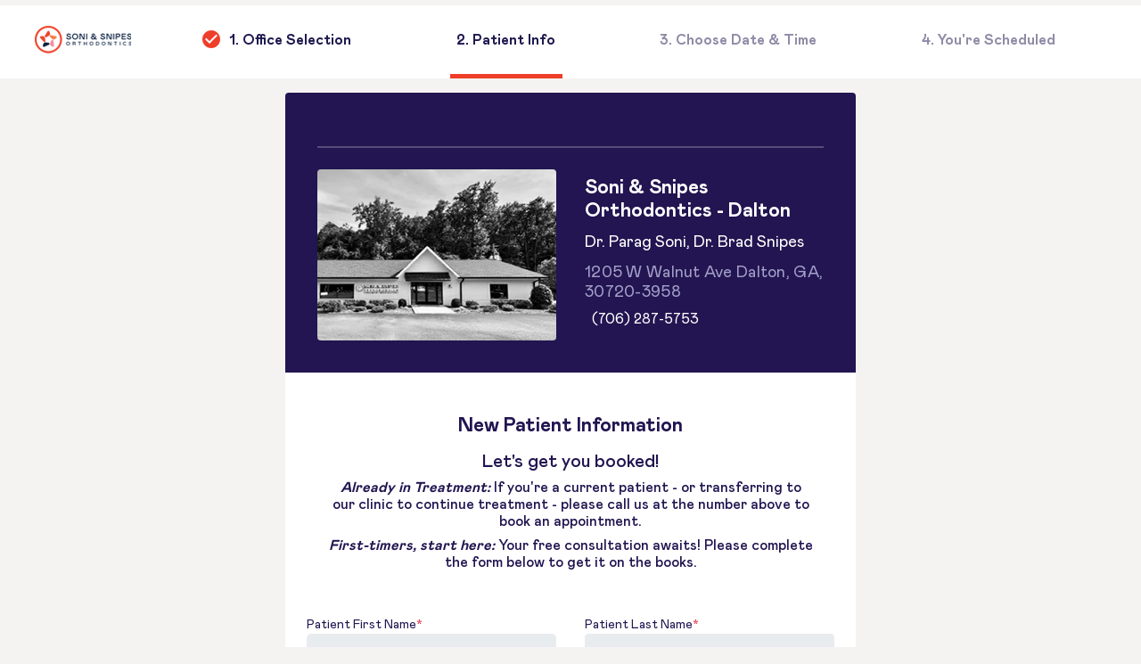

--- FILE ---
content_type: text/html; charset=utf-8
request_url: https://consultation.sonisnipesortho.com/NewPatient/Office/Dalton-Walnut
body_size: 27933
content:


<!DOCTYPE html>
<html>

<head>
        <!-- Google Tag Manager -->
        <script>
            (function (w, d, s, l, i) {
                w[l] = w[l] || []; w[l].push({
                    'gtm.start':
                        new Date().getTime(), event: 'gtm.js'
                }); var f = d.getElementsByTagName(s)[0],
                    j = d.createElement(s), dl = l != 'dataLayer' ? '&l=' + l : ''; j.async = true; j.src =
                        'https://www.googletagmanager.com/gtm.js?id=' + i + dl; f.parentNode.insertBefore(j, f);
            })(window, document, 'script', 'dataLayer', 'GTM-PKMTQDQ');</script>
        <!-- End Google Tag Manager -->
        <!-- Google Tag Manager -->
        <script>
            (function (w, d, s, l, i) {
                w[l] = w[l] || []; w[l].push({
                    'gtm.start':
                        new Date().getTime(), event: 'gtm.js'
                }); var f = d.getElementsByTagName(s)[0],
                    j = d.createElement(s), dl = l != 'dataLayer' ? '&l=' + l : ''; j.async = true; j.src =
                        'https://www.googletagmanager.com/gtm.js?id=' + i + dl; f.parentNode.insertBefore(j, f);
            })(window, document, 'script', 'dataLayer', 'GTM-NTFWPKP');</script>
        <!-- End Google Tag Manager -->

    <!-- DataDog -->
    <script type='text/javascript' src='https://www.datadoghq-browser-agent.com/datadog-logs-v4.js'></script>
    <script>
        window.DD_LOGS && DD_LOGS.init({
            clientToken: 'pub31591aa2fb937f15abad3b308012b3d4',
            site: 'datadoghq.com',
            forwardErrorsToLogs: true,
            sampleRate: 100, //Costs money
            service: 'booking-flow', //custom
            env: 'prod', //custom
            //version: '1.0', //custom //Re-add if versioning
            silentMultipleInit: true,
            telemetrySampleRate: 0,
        });
    </script>
    <script type='text/javascript' src='https://www.datadoghq-browser-agent.com/datadog-rum-v4.js'></script>
    <script>
        window.DD_RUM && window.DD_RUM.init({
            clientToken: 'pub806610d40273e3c9949beee60f9651ba',
            applicationId: 'a1baca0f-2cd7-44d3-8699-c0ed02eb1dcc',
            site: 'datadoghq.com',
            //version: '1.0', //custom //Re-add if versioning
            defaultPrivacyLevel: 'mask-user-input',
            env: 'prod', //custom
            premiumSampleRate: 100,  //Costs money
            sampleRate: 100, //Costs money
            service: 'booking-flow', //typically this is set on an AppService level
            silentMultipleInit: true,
            telemetrySampleRate: 0,
            trackFrustrations: true,
            trackInteractions: true,
            trackLongTasks: true,
            trackResources: true,
            allowedTracingOrigins: [ 'consultation.sonisnipesortho.com' ]
        });
        //{ (String.IsNullOrWhiteSpace(userName) ? "" : $"DD_RUM.setUser({{id: '{userId}', name: '{userName}'}});") } //Maybe use this for PatientPortal side
        window.DD_RUM && window.DD_RUM.startSessionReplayRecording();
    </script>
    <!-- End DataDog -->

    <!-- Disables iOS from 'detecting' phone numbers and turning them into links -->
    <meta name="format-detection" content="telephone=no">

    <link rel="icon" href="/favicon.ico" sizes="any">
    <link rel="icon" href="/favicon.jpg" sizes="any">
    <link rel="icon" href="/favicon.png" sizes="any">
    <link rel="icon" href="/favicon.svg" type="image/svg+xml">

    <title>New Patient Booking</title>
    <meta charset="utf-8" />
    <meta http-equiv="X-UA-Compatible" content="IE=edge" />
    <meta http-equiv="Content-Type" content="text/html; charset=utf-8" />
    <meta name="viewport" content="width=device-width, initial-scale=1.0, maximum-scale=1.0" />
    <meta name="robots" content="noindex" />

    <!-- Style -->
    <link rel="stylesheet" type="text/css" href="/css/reset.css" />
    <link href="https://cdn.jsdelivr.net/npm/bootstrap@5.2.1/dist/css/bootstrap.min.css" rel="stylesheet" integrity="sha384-iYQeCzEYFbKjA/T2uDLTpkwGzCiq6soy8tYaI1GyVh/UjpbCx/TYkiZhlZB6+fzT" crossorigin="anonymous">
    <link rel="stylesheet" type="text/css" href="https://maxcdn.bootstrapcdn.com/font-awesome/4.6.3/css/font-awesome.min.css" />

    <script src="https://kit.fontawesome.com/576d24729a.js" crossorigin="anonymous"></script>

    <link rel="stylesheet" type="text/css" href="https://fonts.googleapis.com/icon?family=Material+Icons" />
    <link rel="stylesheet" type="text/css" href="/css/material-icons.min.css" />
    <link rel="stylesheet" type="text/css" href="https://cdn3.devexpress.com/jslib/24.1.12/css/dx.common.css" />
    <link rel="stylesheet" type="text/css" href="https://cdn3.devexpress.com/jslib/24.1.12/css/dx.light.css" />

    <!-- Style-Custom -->
    <link rel="stylesheet" type="text/css" href="/Themes/Soni and Snipes.css" />  <!-- HomeController.Themes-->
    <link rel="stylesheet" type="text/css" href="/css/global.css?v=4BHEiJ5GAOfe2KmTu0xZK6Y2ioWdCkb45TA4jEB9WRA" />

    <!-- Scripts -->
    <script src="/js/site.js?v=Qx71G3s5E9d9zqFMqJZVmWlqabuwkl_hjYqHTomw1Qk"></script>
    <script src="/js/devextreme/jquery.js?v=6440qEDaqjKqrIVfk4x21neDBVsbef6XUR5dUCKBv_E"></script>
    <script src="/js/devextreme/bootstrap.js?v=Er2S1T2_kS0vznbM_waO8oJ4LNJW5GrS48uGVLLykpA"></script>
    <script src="https://cdn.jsdelivr.net/npm/bootstrap@5.2.1/dist/js/bootstrap.bundle.min.js" integrity="sha384-u1OknCvxWvY5kfmNBILK2hRnQC3Pr17a+RTT6rIHI7NnikvbZlHgTPOOmMi466C8" crossorigin="anonymous"></script>

    <script src="https://ajax.googleapis.com/ajax/libs/jquery/3.5.1/jquery.min.js"></script>
    <script src="/js/devextreme/jszip.js?v=1fuzSspfeFqIuBWai-eCVqZ_F3cmDM4BmvbcM4VWUOA"></script>
<script src="/js/devextreme/dx.all.js?v=HBCvDzBbLZhGDg1mL6ALbSzHRy2DNRqHcZkq1FwVgho"></script>
    <script src="/js/devextreme/aspnet/dx.aspnet.mvc.js?v=LB_kRTTpPkA5ZYH2v-MoaToCANJX4mzR9plYwRA78sk"></script>
    <script src="/js/devextreme/aspnet/dx.aspnet.data.js?v=QYiyvipBPDCh2621tCpVkX7TuYETArO2H0_BQRpy0Ko"></script>
    <script src="https://cdn.jsdelivr.net/npm/moment@2.29.4/moment.min.js"></script>
</head>

<body>
        <!-- Google Tag Manager (noscript) -->
        <noscript>
            <iframe src="https://www.googletagmanager.com/ns.html?id=GTM-PKMTQDQ"
                    height="0" width="0" style="display:none;visibility:hidden"></iframe>
        </noscript>
        <!-- End Google Tag Manager (noscript) -->
        <!-- Google Tag Manager (noscript) -->
        <noscript>
            <iframe src="https://www.googletagmanager.com/ns.html?id=GTM-NTFWPKP"
                    height="0" width="0" style="display:none;visibility:hidden"></iframe>
        </noscript>
        <!-- End Google Tag Manager (noscript) -->
    <div class="booking-container">
        


          <style>
    #dateTimeSection,
    #PatientFirstName {
          transition: box-shadow 0.5s ease;
      }

      .div-focus-style {
        border: 4px solid;
        border-color: #4299e199;
        border-radius: 5px;
        opacity:1;
      }

    .input-focus-style {
        border: 2px solid;
        border-color: #4299e199;
        border-radius: 5px;
        opacity: 1;
    }
    
    .fade-out {
        box-shadow:none;
        border:none;
        border-color:transparent;
    }
  </style>
<script src="/js/breadcrumbslogic.js?v=Hi0aYaLQ0c_tG9PTtWY-0RuSoT5f_cUZUxZC3Y5yY9E"></script>



<nav class="navbar navbar-expand-lg p-lg-3 pb-0 pb-md-3" data-ab-flow-type="AddressReferralType">
    <div class="container-fluid d-flex flex-column flex-md-row justify-content-start p-0 p-md-2">
        <a class="mb-3 mb-md-0" href="https://soniandsnipesortho.com/locations"><img class="navbar-logo"/></a>
        <div class="steps-nav-container flex-fill w-100" id="navbarSupportedContent">
            <ul class="navbar-nav mb-0 flex-column flex-md-row justify-content-between col px-0 px-md-4 px-lg-5 mx-xl-3">
                    <li class="nav-item d-block d-md-inline-block">
                        <a class="nav-link d-block d-md-inline-block wizard-step step1" href="https://soniandsnipesortho.com/locations">
                            <i class="material-icons mi-check-circle align-middle"></i> 1. Office Selection
                        </a>
                    </li>
                    <li class="nav-item d-block d-md-inline-block">
                        <a class="nav-link d-block d-md-inline-block wizard-step step2" href="/newpatient/office">
                            <i class="material-icons mi-check-circle align-middle"></i> 2. Patient Info
                        </a>
                    </li>
                    <li class="nav-item d-block d-md-inline-block">
                        <a class="nav-link d-block d-md-inline-block wizard-step step3" href="/newpatient/office">
                            <i class="material-icons mi-check-circle align-middle"></i> 3. Choose Date & Time
                        </a>
                    </li>
                    <li class="nav-item d-block d-md-inline-block">
                        <a class="nav-link d-block d-md-inline-block wizard-step step4" href="/">
                            <i class="material-icons mi-check-circle align-middle"></i> 4. You're Scheduled
                        </a>
                    </li>
            </ul>
        </div>
    </div>
</nav>
<div class="container sd-container-min-default">
    <div id="div-appointment-listing" class="mb-3" style="display: none; min-width: 350px;">
        <div class="px-3 my-3">
            <div class="row no-gutter">

				
<div id="div-selected-office" class="col-12 sd-border-radius">
    <div class="row">
        <img class="col-lg-4 col-6 gx-0 d-none d-lg-block" src="https://stappsmiledoctorscom.blob.core.windows.net/patientportal-public/location-images/Soni%20%26%20Snipes/SONI-AND-SNIPES-DALTON-OBF-429x304.webp" width="100%" />
        <div class="sd-container-valign-center col-lg-8 col-12 p-sm-5 px-5 py-4 text-center-mobile">
            <div class="mt-0 mb-sm-3 mb-0 sd-header-selectedoffice">Selected Office</div>
            <hr />
            <div class="my-0 sd-header-identifier">
                Soni &amp; Snipes Orthodontics - Dalton
            </div>
                <div class="my-0 sd-header-doctortitle">Dr. Parag Soni, Dr. Brad Snipes</div>
            <div class="my-3 sd-selected-office-alternate-color sd-header-demographics">
                1205 W Walnut Ave  Dalton, GA, 30720-3958
            </div>
                <div class="d-flex align-items-center justify-content-center justify-content-md-start align-middle">
                    <div class="d-flex fw-normal my-2">
                        <span class="pe-2"><i id="selected-office-phone-icon" class="fa-light fa-mobile-notch"></i></span>
                        <div class="mt-1 sd-header-phonenumber">(706) 226-2200</div>
                    </div>
                </div>
        </div>
    </div>
</div>

                <div id="dateTimeSection" class="col-12 sd-std-container mt-3 sd-border-radius">
                    <div class="sd-body text-center">
                        <h4 id="sd-choose-day-time-title">Choose Date & Time</h4>
                        <div id="div-appointment-listing-control">
                            <div id="devextreme0"></div><script>
DevExpress.utils.readyCallbacks.add((function($){$("#devextreme0").dxLoadIndicator({"visible":true,"elementAttr":{"class":"my-4"}});}).bind(this, jQuery));</script>
                        </div>
						<style>
	.scheduleApt {
		width: 80%;
		height: auto;
		margin: 0 auto;
	}

	.scheduleAptMobile {
		text-align: center;
		position: fixed;
		width: 80%;
		height: 50px;
		left: 50%;
		bottom: 5%;
		z-index: 100;
		transform: translate(-50%, 0%);
	}

	.scheduleAptMobileBackground {
		position: fixed;
		width: 100vw;
		height: 15%;
		bottom: 0;
		left: 0;
		z-index: 95;
		background-color: white;
		box-shadow: 0px -2px 2px #f2f2f2;
	}

	#btnSubmitApptConfirmMobile {
		height: 50px;
	}
</style>
<div class="d-none d-md-block sd-callout-container px-2 px-md-5 mt-1">
	<div class="sd-body">
		<div class="row">
			<div class="p-0 ps-2 p-md-3 fw-bold text-center" style="font-size: 1rem;">
				Don't see an appointment that fits your schedule?<br />Call us at <a href="tel:(706) 226-2200">(706) 226-2200</a> and we'll find a time that works for you!
			</div>
		</div>
		<div class="scheduleApt">
			<div id="btnSubmitApptConfirm"><strong><span id="aptConfirmText">Please Select Date for Appointment</span></strong></div><script>
DevExpress.utils.readyCallbacks.add((function($){$("#btnSubmitApptConfirm").dxButton({"disabled":true,"width":"100%","stylingMode":"contained","onClick":btnApptConfirm_OnClick,"elementAttr":{"class":"sd-contained sd-schedulenow"}});}).bind(this, jQuery));</script>
		</div>
	</div>
</div>

<div class="d-block d-md-none sd-callout-container px-2 px-md-5 mt-1">
	<div class="sd-body">
		<div class="row" style="max-width: 700px; margin: 0 auto; font-size: 12px;">
			<div class="p-0 ps-2 p-md-3 fw-bold text-center" style="font-size: 1.2rem;">
				Don't see an appointment that fits your schedule?<br />Call us at <a href="tel:(706) 226-2200">(706) 226-2200</a> and we'll find a time that works for you!
			</div>
		</div>
		<div class="scheduleAptMobile">
			<div id="btnSubmitApptConfirmMobile"><strong><span id="aptConfirmTextMobile">Please Select Date for Appointment</span></strong></div><script>
DevExpress.utils.readyCallbacks.add((function($){$("#btnSubmitApptConfirmMobile").dxButton({"disabled":true,"width":"100%","stylingMode":"contained","onClick":btnApptConfirm_OnClick,"elementAttr":{"class":"sd-contained sd-schedulenow"}});}).bind(this, jQuery));</script>
		</div>
		<div class="scheduleAptMobileBackground"></div>
	</div>
</div>
                    </div>
                </div>

				
<div id="divOtherNearbyOffices" class="col-12 sd-std-container mt-3 pb-3 sd-border-radius sd-bg-color-3">
	<div class="sd-body">
		<h4 class="fw-bold text-center">Other Nearby Offices</h4>
		<div class="d-none d-md-block">
			<div id="divNearbyOfficesScrollView"><div class="d-flex flex-direction-column mb-3">
							<div class="me-3 sd-border-radius sd-border-light mt-0" style="min-width: 450px">
								<div class="pt-4 px-4 sd-min-height-OfficeInfo-NearbyOffices">
									<h5 class="fw-bold mb-1">Soni &amp; Snipes Orthodontics - Calhoun</h5>
									Dr. Parag Soni, Dr. Brad Snipes
									<div class="pt-2">
										120 Cornerstone Way SE Ste 1 Calhoun, GA, 30701-4792
									</div>
								</div>
								<div class="d-flex flex-column flex-md-row fw-bold px-4 mb-3 align-items-center justify-content-center py-2">
									<div class="d-flex me-md-3 text-nowrap p-2 distance-to-office-container align-middle align-items-center sd-background-color-light" data-office-code="13021">
										<span class="px-2"><i class="fa-light fa-location-dot sd-color-1" style="font-size: 1.5rem;"></i></span>
										<span class="distance-to-office">20.2 miles away from office</span>
									</div>
										<div class="text-nowrap">
											<span class="px-2"><i class="fa-light fa-mobile-notch sd-color-1" style="font-size:1.5rem;vertical-align:middle;"></i></span>
											<span>(706) 226-2200</span>
										</div>
								</div>
								<div class="sd-border-top-light p-4">
									<a class="text-decoration-none nearby-office-link" href="/newpatient/office/Calhoun-Cornerstone">
										<script>
DevExpress.config({"serverDecimalSeparator":"."});
DevExpress.aspnet.setTemplateEngine();
DevExpress.assertDevExtremeVersion('DevExtreme.AspNet.Core', '24.1.12');
DevExpress.config({ "licenseKey": window.atob("[base64]") });
</script>
<div id="LocButtonCalhoun-Cornerstone"></div><script>
DevExpress.utils.readyCallbacks.add((function($){$("#LocButtonCalhoun-Cornerstone").dxButton({"stylingMode":"contained","text":"View Availability","elementAttr":{"class":"sd-contained d-block fw-bold"}});}).bind(this, jQuery));</script>
									</a>
								</div>
							</div>
							<div class="me-3 sd-border-radius sd-border-light mt-0" style="min-width: 450px">
								<div class="pt-4 px-4 sd-min-height-OfficeInfo-NearbyOffices">
									<h5 class="fw-bold mb-1">Soni &amp; Snipes Orthodontics - Fort Oglethorpe</h5>
									Dr. Parag Soni, Dr. Brad Snipes
									<div class="pt-2">
										1877 Battlefield Pkwy  Fort Oglethorpe, GA, 30742-4021
									</div>
								</div>
								<div class="d-flex flex-column flex-md-row fw-bold px-4 mb-3 align-items-center justify-content-center py-2">
									<div class="d-flex me-md-3 text-nowrap p-2 distance-to-office-container align-middle align-items-center sd-background-color-light" data-office-code="13020">
										<span class="px-2"><i class="fa-light fa-location-dot sd-color-1" style="font-size: 1.5rem;"></i></span>
										<span class="distance-to-office">22.1 miles away from office</span>
									</div>
										<div class="text-nowrap">
											<span class="px-2"><i class="fa-light fa-mobile-notch sd-color-1" style="font-size:1.5rem;vertical-align:middle;"></i></span>
											<span>(706) 226-2200</span>
										</div>
								</div>
								<div class="sd-border-top-light p-4">
									<a class="text-decoration-none nearby-office-link" href="/newpatient/office/FortOglethorpe-Battlefield">
										<div id="LocButtonFortOglethorpe-Battlefield"></div><script>
DevExpress.utils.readyCallbacks.add((function($){$("#LocButtonFortOglethorpe-Battlefield").dxButton({"stylingMode":"contained","text":"View Availability","elementAttr":{"class":"sd-contained d-block fw-bold"}});}).bind(this, jQuery));</script>
									</a>
								</div>
							</div>
					</div>
</div><script>
DevExpress.utils.readyCallbacks.add((function($){$("#divNearbyOfficesScrollView").dxScrollView({"direction":"horizontal","width":"100%"});}).bind(this, jQuery));</script>
		</div>
		<div class="d-block d-md-none">
			<div id="divNearbyOfficesGallery"></div><script>
DevExpress.utils.readyCallbacks.add((function($){$("#divNearbyOfficesGallery").dxGallery({"dataSource":{"store":new DevExpress.data.ArrayStore({"data":[{"locGuid":"3cf9e36b-9c04-4a9a-910c-1b01b1c6663b","DistanceToOffice":20.215068997057184,"OfficeCode":"13021","OfficeName":"Calhoun - Cornerstone","PatientPhoneNumber":"(706) 226-2200","Address1":"120 Cornerstone Way SE","Address2":"Ste 1","City":"Calhoun","StateAbbrev":"GA","PostalCode":"30701-4792","SourceSystemId":133,"TimeZone":"Eastern Standard Time","WebsiteIdentifier":"Soni \u0026 Snipes Orthodontics - Calhoun","GroupId":6,"AppointmentListingOffsetMinutes":60,"GroupName":"Soni and Snipes Orthodontics","AppointmentTypeGuid":"4e5caa4a-397c-4275-90fb-b372021b726f","OfficeNameSlug":"Calhoun-Cornerstone","DoctorTitle":"Dr. Parag Soni, Dr. Brad Snipes","AgeOfMajority":18,"ImageURL":"https://stappsmiledoctorscom.blob.core.windows.net/patientportal-public/location-images/Soni%20%26%20Snipes/SONI-AND-SNIPES-CALHOUN-OBF-429x304.webp"},{"locGuid":"0b4c5c08-2afd-46bf-b9ac-deca893099d2","DistanceToOffice":22.138834208223972,"OfficeCode":"13020","OfficeName":"Fort Oglethorpe - Battlefield","PatientPhoneNumber":"(706) 226-2200","Address1":"1877 Battlefield Pkwy","Address2":null,"City":"Fort Oglethorpe","StateAbbrev":"GA","PostalCode":"30742-4021","SourceSystemId":133,"TimeZone":"Eastern Standard Time","WebsiteIdentifier":"Soni \u0026 Snipes Orthodontics - Fort Oglethorpe","GroupId":6,"AppointmentListingOffsetMinutes":60,"GroupName":"Soni and Snipes Orthodontics","AppointmentTypeGuid":"4e5caa4a-397c-4275-90fb-b372021b726f","OfficeNameSlug":"FortOglethorpe-Battlefield","DoctorTitle":"Dr. Parag Soni, Dr. Brad Snipes","AgeOfMajority":18,"ImageURL":"https://stappsmiledoctorscom.blob.core.windows.net/patientportal-public/location-images/Soni%20%26%20Snipes/SONI-AND-SNIPES-FORT-OGLETHORPE-OBF-429x304.webp"}]})},"width":"100%","loop":true,"slideshowDelay":0.0,"showNavButtons":false,"swipeEnabled":true,"showIndicator":true,"itemTemplate":$("#divNearbyOfficesGallery-itemTemplate")});}).bind(this, jQuery));</script>
		</div>
	</div>
</div>

            </div>
        </div>
    </div>

    <div id="div-patient-info" class="my-3 mx-auto" style="display: none">
        <form id="ScheduleForm" name="ScheduleForm" method="POST" action="/NewPatient/Booking/ScheduleAppointment?officeName=Dalton-Walnut">
				<input type="hidden" id="selectedReservation" name="selected-reservation" value=""/>
				<input type="hidden" id="leadId" name="LeadId" value=""/>
                <input type="hidden" id="utmSource" name="UtmSource" />
                <input type="hidden" id="utmMedium" name="UtmMedium" />
                <input type="hidden" id="utmCampaign" name="UtmCampaign" />
                <input type="hidden" id="gclid" name="gclid" />
                <input type="hidden" id="fbclid" name="fbclid" />
                <input type="hidden" id="BookingFlowType" name="BookingFlowType" value="AddressReferralType" />
                <input type="hidden" id="RwgToken" name="RwgToken" />
                <div class="sd-std-container">
					<div class="sd-header">
	<div class="text-center">
        <h5 id="SelectedReservationFormDisplay" class="fw-bold mb-4"></h5>
	</div>
    <hr />
    <div class="row mt-4">
        <div class="col-xs-12 col-md-6 d-none d-md-block">
            <img class="sd-border-radius img-fluid" src="https://stappsmiledoctorscom.blob.core.windows.net/patientportal-public/location-images/Soni%20%26%20Snipes/SONI-AND-SNIPES-DALTON-OBF-429x304.webp" />
        </div>
        <div class="col-xs-12 col-md-6 sd-container-valign-center text-center text-md-start">

            <div class="sd-header-identifier-patinfo">
                Soni &amp; Snipes Orthodontics - Dalton
            </div>
                <div class="mt-2 sd-header-doctortitle-patinfo" style="font-weight:400">Dr. Parag Soni, Dr. Brad Snipes</div>
            <div class="mt-2 sd-selected-office-alternate-color sd-header-demographics-patinfo">
                1205 W Walnut Ave  Dalton, GA, 30720-3958
            </div>
                <div class="d-flex align-items-center justify-content-center justify-content-md-start align-middle">
                    <div class="d-flex fw-normal my-2">                        
                        <span class="pe-2"><i class="fa-light fa-mobile-notch" style="font-size:1.5rem;color: var(--sd-headers-icon-color);"></i></span>
                        <span class="sd-header-phonenumber-patinfo">(706) 226-2200</span>
                    </div>
                </div>
        </div>
    </div>
</div>

					
<input id="EmailAddress" type="text" hidden="true"/>
<div class="sd-body">
    <div class="row" id="form-row" style="padding:24px; padding-top:12px;">
        <div class="col-12 text-center">
            <h4>New Patient Information</h4>
            <div class="mt-3" id="bookingIntroParagraph">
                <h5>Let's get you booked!</h5>
                <h6>
                    <em>Already in Treatment:</em> If you're a current patient -
                    or transferring to our clinic to continue treatment -
                    please call us at the number above to book an appointment.
                </h6>
                <h6>
                    <em>First-timers, start here:</em> Your free consultation awaits!
                    Please complete the form below to get it on the books.
                </h6>

            </div>
        </div>
    </div>
    <!--  PATIENT FIRST NAME -->
    <div id="patient-info-form" class="row patient-form">
        <div class="col-xs-12 col-sm-6 mt-3">
            <div class="sd-field">
                <label class="sd-field-label" for="PatientFirstName">Patient First Name<span class="text-danger">*</span></label>
                <div class="sd-field-value">
                    <div id="txtPatientFirstName"></div><script>
DevExpress.utils.readyCallbacks.add((function($){$("#txtPatientFirstName").dxTextBox({"name":"PatientFirstName","value":null,"inputAttr":{"autocomplete":"given-name","id":"PatientFirstName"}}).dxValidator({"validationRules":[{"type":"required","message":"The PatientFirstName field is required."}],"validationGroup":"ScheduleAppointmentGroup"});}).bind(this, jQuery));</script>
                </div>
            </div>
        </div>
        <!--  PATIENT LAST NAME -->
        <div class="col-xs-12 col-sm-6 mt-3">
            <div class="sd-field">
                <label class="sd-field-label" for="PatientLastName">Patient Last Name<span class="text-danger">*</span></label>
                <div class="sd-field-value">
                    <div id="txtPatientLastName"></div><script>
DevExpress.utils.readyCallbacks.add((function($){$("#txtPatientLastName").dxTextBox({"name":"PatientLastName","value":null,"inputAttr":{"autocomplete":"family-name","id":"PatientLastName"}}).dxValidator({"validationRules":[{"type":"required","message":"The PatientLastName field is required."}],"validationGroup":"ScheduleAppointmentGroup"});}).bind(this, jQuery));</script>
                </div>
            </div>
        </div>
        <!--  PATIENT DATE OF BIRTH -->
        <div class="col-xs-12 col-sm-6 mt-3" id="PatDoBContainer">
            <div class="sd-field">
                <label class="sd-field-label" for="DateOfBirth">Patient Date of Birth<span class="text-danger">*</span></label>
                <div class="sd-field-value">
                    <div id="txtPatientDob"></div><script>
DevExpress.utils.readyCallbacks.add((function($){$("#txtPatientDob").dxTextBox({"name":"DateOfBirth","value":null,"mask":"00/00/0000","useMaskedValue":true,"onValueChanged":handlePatientDobChange,"inputAttr":{"id":"DateOfBirth"}}).dxValidator({"validationRules":[{"type":"required","message":"The DateOfBirth field is required."}],"validationGroup":"ScheduleAppointmentGroup"});}).bind(this, jQuery));</script>
                </div>
            </div>
        </div>
        <!--  SCHEDULING OPTION -->
        <div class="col-xs-12 col-sm-6 mt-3 addressReferralOnly">
            <div class="sd-field">
                <p class="sd-field-label mb-0">Are You the Patient?<span class="text-danger">*</span></p>
                <div class="sd-field-value dropdown">
                    <div id="scheduling-option"></div><script>
DevExpress.utils.readyCallbacks.add((function($){$("#scheduling-option").dxSelectBox({"name":"isPatient","dataSource":{"store":new DevExpress.data.ArrayStore({"data":[{"Value":true,"Text":"Yes, I\u0027m the patient."},{"Value":false,"Text":"No, it\u0027s for someone else."}]})},"displayExpr":"Text","valueExpr":"Value","placeholder":"Select an option","onValueChanged":schedulingOptionChanged,"inputAttr":{"id":"isPatient"}});}).bind(this, jQuery));</script>
                </div>
            </div>
        </div>
        <!-- PHONE -->

        <div id="rp-info" class="col-12 fw-bold text-center mt-3" style="display:none;">
            <h4>Parent/Legal Guardian</h4>
        </div>

        <!--  GUARDIAN FIELDS ITEMS -->
        <div id="GuardianContainer">
            <div id="rp" class="col-12">
                <div class="row">
                    <!--  GUARDIAN FIRST NAME -->
                    <div id="rp-info" class="col-xs-12 col-sm-6 mt-3" style="display: none">
                        <div class="sd-field">
                            <label class="sd-field-label" for="RpFirstName">Parent/Legal Guardian First Name<span class="text-danger">*</span></label>
                            <div class="sd-field-value">
                                <div id="txtRpFirstName"></div><script>
DevExpress.utils.readyCallbacks.add((function($){$("#txtRpFirstName").dxTextBox({"name":"RpFirstName","value":null,"inputAttr":{"autocomplete":"given-name","id":"RpFirstName"}});}).bind(this, jQuery));</script>
                            </div>
                        </div>
                    </div>
                    <!--  GUARDIAN LAST NAME -->
                    <div id="rp-info" class="col-xs-12 col-sm-6 mt-3" style="display: none">
                        <div class="sd-field">
                            <label class="sd-field-label" for="RpLastName">Parent/Legal Guardian Last Name<span class="text-danger">*</span></label>
                            <div class="sd-field-value">
                                <div id="txtRpLastName"></div><script>
DevExpress.utils.readyCallbacks.add((function($){$("#txtRpLastName").dxTextBox({"name":"RpLastName","value":null,"inputAttr":{"autocomplete":"family-name","id":"RpLastName"}});}).bind(this, jQuery));</script>
                            </div>
                        </div>
                    </div>
                    <!--  GUARDIAN DATE OF BIRTH -->
                    <div id="rp-info" class="col-xs-12 col-sm-6 mt-3" style="display: none">
                        <div class="sd-field">
                            <label class="sd-field-label" for="RpDateOfBirth">Parent/Legal Guardian Date of Birth<span class="text-danger">*</span></label>
                            <div class="sd-field-value">
                                <div id="txtRPDob"></div><script>
DevExpress.utils.readyCallbacks.add((function($){$("#txtRPDob").dxTextBox({"name":"RpDateOfBirth","value":null,"mask":"00/00/0000","useMaskedValue":true,"inputAttr":{"autocomplete":"bday","id":"RpDateOfBirth"}});}).bind(this, jQuery));</script>
                            </div>
                        </div>
                    </div>
                    <!--  GUARDIAN EMAIL -->
                    <div class="col-xs-12 col-sm-6 mt-3" id="guardianElement" style="display: none">
                        <div class="sd-field">
                            <label id="guardianElement" class="sd-field-label" style="display: none;">Parent/Legal Guardian Email Address<span class="text-danger">*</span></label>
                            <div class="sd-field-value">
                                <div id="txtEmail1"></div><script>
DevExpress.utils.readyCallbacks.add((function($){$("#txtEmail1").dxTextBox({"name":"RpEmailAddress","value":null,"inputAttr":{"type":"email","autocomplete":"email","id":"RpEmailAddress"},"onValueChanged":emailChanged});}).bind(this, jQuery));</script>
                            </div>
                        </div>
                    </div>
                </div>
            </div>
        </div>
    </div>
    <!-- ADDRESS 1 -->
    <div style="display:block;">
        <div class="row">
            <div class="col-xs-12 col-sm-6 mt-3 addressReferralOnly" id="Address1Container">
                <label class="sd-field-label" for="Address">
                    Address
                    <span class="text-danger">*</span>
                </label>
                <div class="sd-search sd-field-value" id="searchBtn" style="position:relative;">
                    <div id="txtAddress1"></div><script>
DevExpress.utils.readyCallbacks.add((function($){$("#txtAddress1").dxTextBox({"name":"Address","value":null,"inputAttr":{"type":"text","autocomplete":"address-line1","placeholder":"","id":"Address"}});}).bind(this, jQuery));</script>
                </div>
            </div>
            <!-- ADDRESS 2 -->
            <div class="col-xs-12 col-sm-6 mt-3 addressReferralOnly" id="Address2Container">
                <div class="sd-field">
                    <label class="sd-field-label" for="Address2">Address 2 (optional)</label>
                    <div class="sd-field-value">
                        <div id="txtAddress2"></div><script>
DevExpress.utils.readyCallbacks.add((function($){$("#txtAddress2").dxTextBox({"name":"Address2","value":null,"inputAttr":{"type":"text","autocomplete":"off","id":"Address2"}});}).bind(this, jQuery));</script>
                    </div>
                </div>
            </div>
            <!-- CITY -->
            <div class="col-xs-12 col-sm-6 mt-3 addressReferralOnly" id="CityContainer">
                <div class="sd-field">
                    <label class="sd-field-label" for="City">City<span class="text-danger">*</span></label>
                    <div class="sd-field-value">
                        <div id="txtCity"></div><script>
DevExpress.utils.readyCallbacks.add((function($){$("#txtCity").dxTextBox({"name":"City","value":null,"inputAttr":{"type":"text","autocomplete":"address-level2","id":"City"}});}).bind(this, jQuery));</script>
                    </div>
                </div>
            </div>
            <!-- STATE -->
            <div class="col-xs-12 col-sm-6 mt-3 addressReferralOnly" id="StateContainer">
                <div class="sd-field">
                    <label class="sd-field-label" for="State">State<span class="text-danger">*</span></label>
                    <div class="sd-field-value">
                        <div id="txtState"></div><script>
DevExpress.utils.readyCallbacks.add((function($){$("#txtState").dxTextBox({"name":"State","value":null,"inputAttr":{"type":"text","autocomplete":"address-level1","id":"State"}});}).bind(this, jQuery));</script>
                    </div>
                </div>
            </div>
            <!-- ZIP -->
            <div class="col-xs-12 col-sm-6 mt-3 addressReferralOnly" id="ZipContainer">
                <div class="sd-field">
                    <label class="sd-field-label" for="Zip">Zip<span class="text-danger">*</span></label>
                    <div class="sd-field-value">
                        <div id="txtZip"></div><script>
DevExpress.utils.readyCallbacks.add((function($){$("#txtZip").dxTextBox({"name":"Zip","value":null,"inputAttr":{"type":"text","autocomplete":"postal-code","id":"Zip"}});}).bind(this, jQuery));</script>
                    </div>
                </div>
            </div>


            <!-- PHONE -->
                <div class="col-xs-12 col-sm-6 mt-3" id="PhoneContainer">
                    <div class="sd-field">
                        <label class="sd-field-label" id="patientElement">
                            Cell Phone<span class="text-danger">*</span>
                        </label>
                        <label class="sd-field-label" id="guardianElement" style="display: none;">
                            Parent/Legal Guardian Mobile Phone<span class="text-danger">*</span>
                        </label>
                        <div class="sd-field-value">
                            <div id="txtPhone"></div><script>
DevExpress.utils.readyCallbacks.add((function($){$("#txtPhone").dxTextBox({"name":"Phone","value":null,"mask":"+1 (XXX) XXX-XXXX","maskRules":{"X":/[0-9]/},"inputAttr":{"autocomplete":"tel-national","id":"Phone"}}).dxValidator({"validationRules":[{"type":"required","message":"The Phone field is required."}],"validationGroup":"ScheduleAppointmentGroup"});}).bind(this, jQuery));</script>
                        </div>
                    </div>
                </div>
            <!-- PATIENT EMAIL -->
            <div class="col-xs-12 col-sm-6 mt-3" id="EmailContainer">
                <div class="sd-field" id="patientElement">
                    <label id="patientElement" class="sd-field-label">Email Address<span class="text-danger">*</span></label>
                    <div class="sd-field-value">
                        <div id="txtEmail"></div><script>
DevExpress.utils.readyCallbacks.add((function($){$("#txtEmail").dxTextBox({"name":"PatEmailAddress","value":null,"inputAttr":{"type":"email","autocomplete":"email","id":"PatEmailAddress"},"onValueChanged":emailChanged});}).bind(this, jQuery));</script>
                    </div>
                </div>
            </div>
        </div>
    </div>
    <!-- REFERRAL FIELD -->
    <div class="row mt-3 addressReferralOnly">
        <div class="col-12 fw-bold text-center">
            <h4>One Last Question, Please...</h4>
        </div>
        <div class="col-12 mt-3">
            <div class="sd-field">
                <label class="sd-field-label">How did you hear about us?<span class="text-danger">*</span></label>
                <div class="sd-field-value">
                    <div id="referral-option"></div><script>
DevExpress.utils.readyCallbacks.add((function($){$("#referral-option").dxSelectBox({"name":"OrgGuid","dataSource":{"store":DevExpress.data.AspNet.createStore({"loadMode":"raw","key":"Id","loadUrl":"/NewPatient/Booking/GetReferralSources"})},"displayExpr":"Name","valueExpr":"OrgGuid","placeholder":"Select an option","onValueChanged":referralOptionChanged,"value":null,"inputAttr":{"id":"OrgGuid"}});}).bind(this, jQuery));</script>
                </div>
            </div>
        </div>
    </div>

    <!-- CONSENT CHECKBOX -->
    <div class="row gy-3 mt-3">
        <div class="col-12">
            <div id="divConsentChk" class="sd-field">
                <div class="sd-field-value">
                    <table class="p-2" style="border-collapse:unset; border-spacing:unset; font-size:x-small">
                        <tr>
                            <td class="pe-3"><div id="chkConsent"></div><script>
DevExpress.utils.readyCallbacks.add((function($){$("#chkConsent").dxCheckBox({"onValueChanged":chkConsent_onValueChanged});}).bind(this, jQuery));</script></td>
                            <td>I have read, understood and agree to the <a href="/NewPatient/Booking/GenerateBrandPDFNotice?noticeType=HIPAANotice" target="_blank">HIPAA Notice</a>.</td>
                        </tr>
                    </table>
                </div>
            </div>
        </div>


        <!-- SCHEDULE BUTTON -->
        <div class="col-xs-12  mt-4 order-1 order-sm-2">
            <div class="sd-field">
                <div class="sd-field-value">
                    <div id="btnSubmit"><strong><span>SCHEDULE &nbsp;</span><i class='dx-icon-arrowright'></i></strong></div><script>
DevExpress.utils.readyCallbacks.add((function($){$("#btnSubmit").dxButton({"disabled":true,"width":"100%","stylingMode":"contained","useSubmitBehavior":false,"onClick":btn_scheduleClicked,"elementAttr":{"class":"sd-contained sd-schedulenow"},"validationGroup":"ScheduleAppointmentGroup"});}).bind(this, jQuery));</script>
                </div>
            </div>
        </div>
    </div>
    
</div>

                </div>
        <input name="__RequestVerificationToken" type="hidden" value="CfDJ8NmluRKtIJpEhbfQpRusLJDZL5YUELCThZPGBzFVPjHQWRClPwSpQfq9dYeg_D09G3wJZ_bWqdvrVgm7TMLo19Ir5DthwczPH2CAE_6WlhxQtQGxqZ3mROjz1_KUAFpAMf92GC7rgM2jXZFtiuxTjiU" /></form>
    </div>
</div>
<div class="d-block d-md-none mobile-bottom-nav-wizard">
    


<nav class="navbar navbar-expand-lg p-lg-3 pb-0 pb-md-3" data-ab-flow-type="AddressReferralType">
    <div class="container-fluid d-flex flex-column flex-md-row justify-content-start p-0 p-md-2">
        <a class="mb-3 mb-md-0" href="https://soniandsnipesortho.com/locations"><img class="navbar-logo"/></a>
        <div class="steps-nav-container flex-fill w-100" id="navbarSupportedContent">
            <ul class="navbar-nav mb-0 flex-column flex-md-row justify-content-between col px-0 px-md-4 px-lg-5 mx-xl-3">
                    <li class="nav-item d-block d-md-inline-block">
                        <a class="nav-link d-block d-md-inline-block wizard-step step1" href="https://soniandsnipesortho.com/locations">
                            <i class="material-icons mi-check-circle align-middle"></i> 1. Office Selection
                        </a>
                    </li>
                    <li class="nav-item d-block d-md-inline-block">
                        <a class="nav-link d-block d-md-inline-block wizard-step step2" href="/newpatient/office">
                            <i class="material-icons mi-check-circle align-middle"></i> 2. Patient Info
                        </a>
                    </li>
                    <li class="nav-item d-block d-md-inline-block">
                        <a class="nav-link d-block d-md-inline-block wizard-step step3" href="/newpatient/office">
                            <i class="material-icons mi-check-circle align-middle"></i> 3. Choose Date & Time
                        </a>
                    </li>
                    <li class="nav-item d-block d-md-inline-block">
                        <a class="nav-link d-block d-md-inline-block wizard-step step4" href="/">
                            <i class="material-icons mi-check-circle align-middle"></i> 4. You're Scheduled
                        </a>
                    </li>
            </ul>
        </div>
    </div>
</nav>
</div>
<div id="loadPanel"></div><script>
DevExpress.utils.readyCallbacks.add((function($){$("#loadPanel").dxLoadPanel({"container":".booking-container","visible":false,"showIndicator":true,"showPane":true,"shading":true,"message":"Scheduling...","shadingColor":"#000000AA","hideOnParentScroll":false});}).bind(this, jQuery));</script>

<script type="text/html" id="form-submit-error-popup-template">    
<div class="sd-std-container">
        <span class="position-absolute" style="right: 25px;">
            <a href="https://soniandsnipesortho.com/locations" class="text-decoration-none sd-color-2">
                <i class="material-icons" style="color: var(--bs-gray-500)">close</i>
            </a>
        </span>
    <div class="sd-body">
        <div class="row">
            <div class="col text-center">
                <div class="f-flex">
                    <i class="material-icons d-inline-block ms-3" style="font-size:50pt; color: var(--sd-callout-font-color)">sentiment_very_satisfied</i>
                    <i class="material-icons d-inline-block" style="font-size: 50pt;transform: rotate(-45deg) scale(0.7);margin-left: -28px; color: var(--sd-callout-font-color)">phone_enabled</i>
                </div>
                <h3 style="color: var(--sd-callout-font-color)">Call Me Maybe?</h3>
            </div>
        </div>
        <div class="row">
            <div class="col text-center">
                <p style="color: var(--sd-callout-font-color)">We apologize for the inconvenience but would love to help you schedule your consultation via phone.</p>
            </div>
        </div>
        <div class="row">
            <div class="col text-center">
                <a class="text-decoration-none" href="tel:(706) 226-2200">
                    <%!function(){%><div id="<%=arguments[0]%>"></div><%DevExpress.aspnet.createComponent("dxButton",{"text":"Call Us: (706) 226-2200","elementAttr":{"class":"sd-contained d-none d-sm-block"}},arguments[0])%><%}("dx-" + new DevExpress.data.Guid())%>
                    <%!function(){%><div id="<%=arguments[0]%>"></div><%DevExpress.aspnet.createComponent("dxButton",{"text":"Call Us","elementAttr":{"class":"sd-contained d-block d-sm-none"}},arguments[0])%><%}("dx-" + new DevExpress.data.Guid())%>
                </a>
            </div>
        </div>
    </div>
</div>
</script><script type="text/html" id="divNearbyOfficesGallery-itemTemplate"><div class="sd-container-valign-center sd-border-radius sd-border-light mt-0 mb-5">
						<div class="pt-4 px-4">
							<h5 class="fw-bold"><%- WebsiteIdentifier %></h5>
							<%- DoctorTitle %>
							<div class="pt-2">
								<%- Address1 %> <%- Address2 %> <%- City %>, <%- StateAbbrev %>, <%- PostalCode %>
							</div>
						</div>
						<div class="d-flex flex-column flex-md-row fw-bold px-3 mb-3 py-2">
							<div class="d-flex align-middle align-items-center me-md-3 text-nowrap p-2 distance-to-office-container sd-border-top-radius sd-background-color-light mb-3" data-office-code="<%- OfficeCode %>">
								<span class="px-2"><i class="fa-light fa-location-dot sd-color-1" style="font-size: 1.5rem"></i></span>
								<span class="distance-to-office"><%- formatDistance(DistanceToOffice) %> miles away from office</span>
							</div>
							<div class="d-flex align-items-center align-middle text-nowrap mx-2">
								<span class="px-2"><i class="fa-light fa-mobile-notch sd-color-1" style="font-size: 1.5rem"></i></span>
								<span class="patientPhoneNumber">
									<a class="text-decoration-none" href="tel:<%- PatientPhoneNumber %>"><%- PatientPhoneNumber %></a>
								</span>
							</div>
						</div>
						<div class="sd-border-top-light p-3">
							<a class="text-decoration-none nearby-office-link" href="/newpatient/office/<%- OfficeNameSlug %>">
								<div id="LocButton<%- OfficeNameSlug %>" class="dx-widget dx-button dx-button-mode-contained dx-button-normal dx-button-has-text sd-contained d-block fw-bold" role="button" aria-label="View Availability" tabindex="0">
									<div class="dx-button-content">
										<span class="dx-button-text">View Availability</span>
									</div>
								</div>
							</a>
						</div>
					</div>
</script>
<div id="form-submit-error-popup"></div><script>
DevExpress.utils.readyCallbacks.add((function($){$("#form-submit-error-popup").dxPopup({"width":450.0,"height":325.0,"wrapperAttr":{"class":"form-submit-error-wrapper"},"showTitle":false,"dragEnabled":false});}).bind(this, jQuery));</script>

<!-- POPUP -->
    <div id="popup-scrollview"></div><script>
DevExpress.utils.readyCallbacks.add((function($){$("#popup-scrollview").dxPopup({"width":350.0,"height":280.0,"visible":false,"deferRendering":false,"hideOnOutsideClick":false,"showCloseButton":false,"contentTemplate":$("#notPatient-error-popup-template")});}).bind(this, jQuery));</script>

<script type="text/html" id="notPatient-error-popup-template">        <div class="sd-std-container" style="background: var(--sd-background-color);">
            <span class="position-absolute" style="right: 25px; top: 9%;">
                <a href="https://soniandsnipesortho.com/locations" class="text-decoration-none sd-color-2">
                    <i class="material-icons" style="color: var(--sd-body-font-color);">close</i>
                </a>
            </span>
            <div class="content">
                <div>
                    <div class="text-center">
                        <h2 class="mb-3" style="font-size:1.5rem;"> PLEASE NOTE:</h2>
                    </div>
                    <div class="caption">
                        <p style="font-size:1.1rem;font-weight:normal;text-align:center;">Please have your parent/guardian make an appointment for you, as we don’t allow minors to make their own appointments. </p>
                    </div>
                </div>
            </div>
</div>
</script>

    </div>
    <script>
        // Retry logic for fbq with exponential backoff
        var retryCount = 0;
        var maxRetries = 5;
        var baseDelay = 100;

        function checkFacebookPixel() {
            if (typeof fbq !== 'undefined') {
                fbq('track', 'PageView');
            } else {
                retryCount++;
                if (retryCount < maxRetries) {
                    var delay = baseDelay * Math.pow(2, retryCount);
                    console.log(`fbq not defined. Retrying in ${delay}ms...`);
                    setTimeout(checkFacebookPixel, delay);
                } else {
                    console.log("fbq is not available. Possibly blocked by an ad blocker.");
                }
            }
        }

        window.onload = checkFacebookPixel;


        // Global XHR error handler for Clarity, Facebook, and StackAdapt
        (function () {
            var originalSend = XMLHttpRequest.prototype.send;
            XMLHttpRequest.prototype.send = function () {
                this.addEventListener('error', function () {
                    if (this.responseURL.includes('clarity.ms/collect')) {
                        console.log("Clarity XHR request failed. Possibly blocked by an ad blocker or network restrictions.");
                    } else if (this.responseURL.includes('stackadapt')) {
                        console.log("Stackadapt event failed. Possibly due to ad-blocker or network restrictions.");
                    } else if (this.responseURL.includes('facebook')) {
                        console.log("Facebook event failed. Possibly due to ad-blocker or network restrictions.");
                    }
                });
                originalSend.apply(this, arguments);
            };
        })();
    </script>


    
    <script>
        const AB_FLOW_DEFAULT = "Default";
        const AB_FLOW_PATIENT_INFO_FIRST = "PatientInfoFirst";
        const AB_FLOW_ADDRESS_REFERRAL_TYPE = "AddressReferralType";
        var lastIdSelected = "";
        var reservationDateTime;
        let bookingModel = {
            ageOfConsent: 18,
            urlAppointmentListingPartial: '/NewPatient/Office/Dalton-Walnut/Booking/AppointmentListingPartial',
            earliestAppointment: null,
            dateBoxMomentFormat: "MM/DD/YYYY",
            abFlowType: 'AddressReferralType',
            isEmailValid: false,
            isDOBValid: false
        };
        var loggingLevels = {
            Trace: 0,
            Debug: 1,
            Information: 2,
            Warning: 3,
            Error: 4,
            Critical: 5,
            None: 6
        }
        // state object to handle short circuit of 3rd party api validation
        var asyncValidationState = {
            email: {
                promiseResolve: null,
                inProgress: false
            },
            phone: {
                promiseResolve: null,
                inProgress: false,
            }
        }

        function formatRoundTenths(numberInput) {
            return Math.round(numberInput * 10) / 10;
        }

        $(window).bind('popstate', function (e) {
            btnBack_OnClick();
        });

        function pushLog(level, message) {
            $.post('/api/log/', { Level: level, Message: message }).done(console.log);
        }

        function checkDisableBackButton() {
            if ($('.back-schedule-button').length && $('#DateSelectorContainer').length) {
                if ($('#DateSelectorContainer').data('min-date') === bookingModel.earliestAppointment) {
                    $('.back-schedule-button').dxButton('instance').option('disabled', true);
                } else {
                    $('.back-schedule-button').dxButton('instance').option('disabled', false);
                }
            }
        }

        function btn_scheduleClicked(e) {
            clearApiValidationState();
            if(!validateDxGroup()){
                return;
            }
            if (bookingModel.abFlowType === AB_FLOW_PATIENT_INFO_FIRST || bookingModel.abFlowType === AB_FLOW_ADDRESS_REFERRAL_TYPE) {
                if ($("#chkConsent").dxCheckBox("instance").option('value')) {
                    submitScheduleForm(function(val) {
                        showAppointmentListing();
                        sessionStorage.setItem('patientInfo', $('#ScheduleForm').serialize());
                        sessionStorage.setItem('leadId', val || -1);
                        $('#ScheduleForm').find('input[name="LeadId"]').val(val || -1);
                        window.history.pushState(
                            {}, '', window.location.pathname + buildParams({
                                ...getParamsObject(window.location.search),
                                step: '3'
                            })
                        );
                        setActiveWizardStep(3);
                    }, true);
                }
            } else {
                submitScheduleForm();
            }
            window.DD_RUM && window.DD_RUM.addTiming('Patient_Schedule_Clicked');
        }

        function submitScheduleForm(runAfter, checkOnly) {
            pushLog(loggingLevels.Information, "Submitting Schedule form");

            const $form = $('#ScheduleForm');
            // stops multiple submissions
            if (!$form.data('submitting') && $("#chkConsent").dxCheckBox('instance').option('value') === true) {
                pushLog(loggingLevels.Information, "Submitting Schedule form");
                //trigger submitting...
                $form.data('submitting', true);
                const loadPanel = $("#loadPanel").dxLoadPanel("instance");
                loadPanel.show();
                $.ajax({
                    url: $form.attr('action'),
                    data: $form.serialize(), // gets form inputs and serializes them for post
                    method: $form.attr('method')
                }).done(r => {
                    runAfter && runAfter(r);
                    if (!checkOnly) {
                        if (r && r.scheduleKey) {
                            window.location.href = window.location.origin + "/newpatient/office/Dalton-Walnut/Booking/Congratulations?scheduleID=" + r.scheduleKey;
                        } else {
                            showFormSubmitErrorPopup();
                        }
                    }
                }).fail(r => {
                    console.log('R', r);
                    if (r && r.status === 400 && typeof (r.responseJSON) === 'object') {
                        const errorKeys = Object.keys(r.responseJSON); // Show errors in form
                        //If errorkeys is null or empty
                        if (!errorKeys || errorKeys.length === 0)
                            //We are getting here for duplicate patients results.
                            showFormSubmitErrorPopup();
                        else {
                            for (let i = 0; i < errorKeys.length; i++) {
                                $('#' + errorKeys[i]).closest('.dx-widget').dxTextBox('instance').option('isValid', false)
                                // Can't figure out how to show the actual message from the server on the control
                                // DX seems to not have a clear way to do this at runtime
                                //$('#' + errorKeys[i]).closest('.dx-widget').dxTextBox('instance').option('validationError', r.responseJSON[errorKeys[i]]);
                            }
                        }
                    } else {
                        showFormSubmitErrorPopup();
                    }
                }).always(x => {
                    loadPanel.hide();
                    $form.data('submitting', false);
                });
            }
        }

        function validateDxGroup() {
            var validationGroupResult = DevExpress.validationEngine.validateGroup("ScheduleAppointmentGroup");
            if(!validationGroupResult.isValid)
                console.log('broken rules: ', validationGroupResult.brokenRules);
            return validationGroupResult.isValid;
        }

        // resolves pending promises to 3rd party api validation if the form is submitted
        // before they finish.
        function clearApiValidationState() {
            const validationStates = Object.keys(asyncValidationState);
            for (let i = 0; i < validationStates.length; i++) {
                const stateObject = asyncValidationState[validationStates[i]];
                if (stateObject.inProgress) {
                    stateObject.promiseResolve && stateObject.promiseResolve(true);
                    stateObject.inProgress = false;
                }
            }
        }

        // responsible for showing all fields created for flow type 2: Address Referral Type
        function hideAddressReferralTypeFlowFields(){
            const guardianElements = document.querySelectorAll('[id^="guardianElement"]');
            const patientElements = document.querySelectorAll('[id^="patientElement"]');
            const rpInfo = document.querySelectorAll('[id^="rp-info"]');
            const addressReferralOnlyFields = document.querySelectorAll('.addressReferralOnly');

            // if they aren't address referral type they are the patient for sure
            $("#scheduling-option").dxSelectBox("instance").option('value', true);

            if(bookingModel.abFlowType != 'AddressReferralType'){
                hideRpFields();
                hideElements(...guardianElements, ...rpInfo, ...addressReferralOnlyFields);
                showElements(...patientElements);
            }         
        }

        function addAddressReferralTypeValidators(){
            initializeValidation('#txtAddress1', 'dxTextBox', 'Address is required');
            initializeValidation('#txtCity', 'dxTextBox', 'City is required');
            initializeValidation('#txtState', 'dxTextBox', 'State is required');
            initializeValidation('#txtZip', 'dxTextBox', 'Zip code is required');
            initializeValidation('#referral-option', 'dxSelectBox', 'Referreal is required.');

            $('#txtZip').dxTextBox().dxValidator({
                validationGroup: 'ScheduleAppointmentGroup',
                validationRules: [
                {
                    type: 'required',
                    message: 'Zip code is required'
                },
                { // ensure zip is valid format
                    type: "custom",
                    message: "Invalid format",
                    reevaluate: true,
                    validationCallback: function (e) {
                        const postalCodePattern = /^(?:\d{5}|\d{5}-\d{4})$/;
                            var zip = $('#txtZip').dxTextBox('instance').option('value');
                        if (postalCodePattern.test(zip))
                            return true;

                        return false;
                    }
                }]
            });
        }

        function initializeValidation(selector, dxComponent, message) {
            $(selector)[dxComponent]().dxValidator({
                validationGroup: 'ScheduleAppointmentGroup',
                validationRules: [{
                    type: 'required',
                    message: message
                }]
            });
        }

        $(function () {
            $('#ScheduleForm').find('input[name="LeadId"]').val(sessionStorage.getItem('leadId') || -1);
            if (!bookingModel.abFlowType || bookingModel.abFlowType === AB_FLOW_DEFAULT) {
                showAppointmentListing();
            } else if (bookingModel.abFlowType === AB_FLOW_PATIENT_INFO_FIRST) {
                showPatientForm();
                hideAddressReferralTypeFlowFields();
            } else if(bookingModel.abFlowType === AB_FLOW_ADDRESS_REFERRAL_TYPE){
                showPatientForm();
                addAddressReferralTypeValidators();
                }
            var patientInfoFormData = sessionStorage.getItem('patientInfo');
            if (patientInfoFormData) {
                window.setTimeout(() => {
                    // fill form with session data if available
                    let paramsObj = getParamsObject(patientInfoFormData);
                    var keys = Object.keys(paramsObj);
                    for (let i = 0; i < keys.length; i++) {
                        $el =  $('#' + keys[i]).closest('.dx-textbox');
                        if ($el.length && $el.dxTextBox('instance')) {
                            $el.dxTextBox('instance').option('value', decodeURIComponent(paramsObj[keys[i]]));
                        }
                    }
                }, 0);
            }
      
            pushLog(loggingLevels.Information, "Schedule Page loaded");
            $("#Phone").on('change', function(e) {
                window.setTimeout(function() { // this piece of code fixes issue of 'autofilled' phone not triggering validation
                    console.log('phone', $('#txtPhone').dxTextBox('instance').option('value'), $("#Phone").val())
                    if (!$('#txtPhone').dxTextBox('instance').option('value') && $("#Phone").val()) {
                        pushLog(loggingLevels.Information, "Phone autofill: " + $("#Phone").val().replace(/\+1|[^0-9]/g, ''));
                        $('#txtPhone').dxTextBox('instance').option('value', $("#Phone").val().replace(/\+1|[^0-9]/g, ''));
                    }
                }, 15);
            });
            // check for selected appt in param string
            var onLoadSearchParams = getParamsObject(window.location.search);
            if (onLoadSearchParams && onLoadSearchParams.selectedAppt !== undefined) {
                $('.appt-btn[data-appt-time="' + onLoadSearchParams.selectedAppt + '"]').addClass('selected');
            }

            // override nearby office navigation to keep the selected appt when possible
            $('a.nearby-office-link').on('click', function (e) {
                e.preventDefault();
                window.location.href = window.location.origin + $(this).attr('href') + buildParams(getParamsObject(window.location.search))
            })

            reloadAppointmentListing('Forward', null, () => {
                bookingModel.earliestAppointment = $('#DateSelectorContainer').data('min-date');
            });

            // intercept form submit to handle asyncronous ajax call instead of client navigation POST.
            $('#ScheduleForm').on('submit', e => {
                e.preventDefault(); // stop form from submitting normally
                submitScheduleForm();
            });

            $('#txtPatientFirstName').dxTextBox().dxValidator({
                validationGroup: 'ScheduleAppointmentGroup',
                validationRules: [{
                    type: 'required',
                    message: 'First Name is required.'
                }]
            });
            $('#txtPatientLastName').dxTextBox().dxValidator({
                validationGroup: 'ScheduleAppointmentGroup',
                validationRules: [{
                    type: 'required',
                    message: 'Last Name is required'
                }]
            });
            $('#txtPatientDob').dxTextBox().dxValidator({
                validationGroup: 'ScheduleAppointmentGroup',
                validationRules: [{
                    type: 'required',
                    message: 'Date of Birth is required.'
                }, {
                    type: 'custom',
                    message: 'Date of Birth provided is invalid',
                    validationCallback: data => {
                        var date = moment(data.value, bookingModel.dateBoxMomentFormat);
                        var isInRange = moment(data.value).isBetween('1800-01-01', moment());
                        bookingModel.isDOBValid = date._isValid && isInRange;
                        checkForValidForm();
                        return bookingModel.isDOBValid;
                    }
                }]
            });

            var txtDobInput = $('#txtPatientDob').dxTextBox('instance')._input().get(0);
            txtDobInput.addEventListener('click', function (e)
            {
                var value = txtDobInput.value;
                if(value == '__/__/____'){
                    txtDobInput.selectionStart = 0;
                    txtDobInput.selectionEnd = 0;
                }
            });

            var txtPhoneInput = $('#txtPhone').dxTextBox('instance')._input().get(0);
            txtPhoneInput.addEventListener('click', function (e) {
                var value = txtDobInput.value;
                if (value == '+1 (XXX) XXX-XXXX') {
                    txtPhoneInput.selectionStart = 4;
                    txtPhoneInput.selectionEnd = 0;
                }
            });

            // custom validation for phone and email
            $('#txtPhone').dxTextBox({
                onFocusOut: function(e) {
                    // hack to make the field not 'invalid' on touch. Happens because of the mask
                    //https://supportcenter.devexpress.com/ticket/details/t633142/textbox-becomes-invalid-when-the-clear-button-is-clicked-and-the-mask-is-used
                    if (!e.component.option('value').length) {
                        e.component.option('isValid', true);
                    }
                }
            }).dxValidator({
                validationGroup: 'ScheduleAppointmentGroup',
                validationRules: [
                    {
                        type: 'required',
                        message: 'Phone is required'
                    },
                    { // 3rd party api validation
                        type: 'async',
                        message: 'Phone number is invalid.',
                        reevaluate: false,
                        validationCallback: function(data) {
                            pushLog(loggingLevels.Information, "checking phone valid: " + data.value);
                            return asyncFieldValidation(
                                data,
                                '/Api/Validation/ValidatePhoneNumber', { phoneNumber: data.value },
                                asyncValidationState.phone
                            );
                        }
                    }
                ]
            });
            addPatEmailValidator();

            function asyncFieldValidation(data, url, requestData, stateObject, additionalValidation) {
                // set 'in progress' flag to true for short circuit on submit
                stateObject.inProgress = true;
                // create promise
                const promise = new Promise((resolve, reject) => {
                    // if there is a value in the field, ignore optional field check
                    // this allows it to request via third party setup even if the field isn't required due to the optional
                    if (data.value ) {
                        // send request for validation
                        $.get(url, requestData)
                            .done(function(x) { resolve(!additionalValidation || additionalValidation(x)); }) // if OK response : return 'valid'
                            .fail(function(x) { resolve(false); }) // if NOT OK response
                            .always(function(x) { stateObject.inProgress = false; }); // if... Always ;)
                        stateObject.promiseResolve = resolve; // persist the 'resolve' function for short circuit on submit
                    } else { // No need to validate (no value)
                        stateObject.inProgress = false; // toggle 'in progress' flag
                        resolve(true); // return 'valid'
                    }
                });
                // return promise to validation
                return promise;
            }

            setActiveWizardStep(2);
            disableWizardStep(3);
            disableWizardStep(4);
            hideRpFields();
            let existingSelectedTime = document.getElementById(lastIdSelected)
            if (existingSelectedTime != null)
                existingSelectedTime.classList.add("selected")
        });

        function btnBack_OnClick() {
            if (bookingModel.abFlowType === AB_FLOW_DEFAULT) {
                showAppointmentListing();
                // uncheck consent box if navigated away
                $('#chkConsent').dxCheckBox('instance').option('value', false);
            } else if (bookingModel.abFlowType === AB_FLOW_PATIENT_INFO_FIRST) {
                showPatientForm();
            }
            setActiveWizardStep(2);
            disableWizardStep(3);
            // clear out step param
            window.history.replaceState({}, '', window.location.pathname + buildParams({ ...getParamsObject(window.location.search), step: null }));
            let existingSelectedTime = document.getElementById(lastIdSelected)
            if (existingSelectedTime != null)
                existingSelectedTime.classList.add("selected")
        }

        function btnAppt_OnClick(e) {
            const sender = e.element;
            reservationDateTime = sender.data('appt-time');

            const month = reservationDateTime.slice(4, 6);
            const day = reservationDateTime.slice(6, 8);
            const year = reservationDateTime.slice(0, 4);

            const hour = reservationDateTime.slice(8, 10);
            const minute = reservationDateTime.slice(10, 12);
            const AmPm = reservationDateTime.slice(12, 14).toLowerCase();

            // const dateOfAppt = new Date(`${year}-${month}-${day}`)
            const dateOfAppt = new Date(`${year}-${month}-${day}T00:00:00`);
            const timeOfAppt = `${hour}:${minute}${AmPm}`;

            const options = {
                weekday: "long",
                year: "numeric",
                month: "long",
                day: "numeric",
            };

            const formattedDayOfAppt = dateOfAppt.toLocaleDateString("en-US", options)
            const formattedTimeOfAppt = timeOfAppt.replace(/^0(?:0:0?)?/, '');

            if (lastIdSelected != "") {
                const lastSelectedElement = document.getElementById(lastIdSelected);
                if (lastSelectedElement) {
                    lastSelectedElement.classList.remove("selected");
                }
            }
            var confirmationText = `Confirm Appointment for ${formattedDayOfAppt} at ${formattedTimeOfAppt}`

            // Using innerText instead of innerHTML for security reasons
            document.getElementById("aptConfirmText").innerText = confirmationText
            document.getElementById("aptConfirmTextMobile").innerText = confirmationText

            const timeSelected = document.getElementById(e.element.attr("id"))
            timeSelected.classList.add("selected")

            lastIdSelected = e.element.attr("id")

            $("#btnSubmitApptConfirm").dxButton("instance").option({ disabled: false });
            $("#btnSubmitApptConfirmMobile").dxButton("instance").option({ disabled: false });
        }

        function btnApptConfirm_OnClick(e) {
            window.DD_RUM && window.DD_RUM.addTiming('Patient_Appointment_Clicked');
            $('.appt-btn.selected').removeClass('selected');
            const sender = e.element;
            sender.addClass('selected');
            pushLog(loggingLevels.Information, "Selected appt time: " + reservationDateTime);
            $('#selectedReservation').val(reservationDateTime);
            // NOTE - this parse is directly tied to Constants.APPOINTMENT_DATE_TIME_FORMAT, please make any adjustments here that are made there.
            // Monday August 7th, 2022 at 9:00AM
            let resDate = moment(reservationDateTime, 'YYYYMMDDhhmmA').format('dddd MMM D, YYYY [at] h:mm A [EST]').trim();
            $('#SelectedReservationFormDisplay').text(resDate);
            if (bookingModel.abFlowType === AB_FLOW_DEFAULT) {
                enableWizardStep(3);
                setActiveWizardStep(3);
                checkForValidForm();
                showPatientForm();
                window.history.pushState(
                    {}, '', window.location.pathname + buildParams({
                        ...getParamsObject(window.location.search),
                        step: '3',
                        selectedAppt: reservationDateTime
                    })
                );
            } else {
                clearApiValidationState();
                submitScheduleForm();
            }
        }

        //Builds a url param string based on object properties and values passed in.
        // example buildParams({a: 1, b: 2, c: null}) would yield: '?a=1&b=2'
        function buildParams(paramsObj) {
            if (paramsObj && typeof paramsObj === 'object') { // make sure it's an object being passed in
                var objectKeys = Object.keys(paramsObj); // grab all the keys (property names) as an array;
                var paramsArr = objectKeys.map(k => { return { prop: k, val: paramsObj[k] }; }); // map to array of param objects
                return "?" + paramsArr.filter(p => p.val != undefined && p.val != null).map(p => p.prop + '=' + p.val).join('&'); // filter and join to string
            }
            return "";
        }

        //Builds a params object based on the search string passed in
        // example getParamsObject('?a=1&b=2') would yield: {a: 1, b: 2}
        // can be used in conjuction with buildParams(...) to modify current query params without losing anything:
        // See: buildParams({...getParamsObject(window.location.search), other: 'params', you: 'need'});
        // NOTE: the {...object} syntax is calle dthe 'spread expression': https://developer.mozilla.org/en-US/docs/Web/JavaScript/Reference/Operators/Spread_syntax
        // Essentially it takes the object immediatly after the 3 dots, and copies it into the object you're defining.
        // Any NEW properties added after the spread object will be added to your new object,
        // any DUPLICATE (by name) properties will be overwritten, if AFTER the spread expression
        function getParamsObject(paramsString) {
            var obj = {};
            if (paramsString) { // not null, undefined or empty
                paramsString = paramsString.trim(); // trim whitespace
                if (paramsString.indexOf('?') === 0) { // if starts with '?'
                    paramsString = paramsString.substr(1); // remove '?'
                }
                if (paramsString.length) { // if still has values
                    var paramArr = paramsString.split('&'); // split on '&'
                    for (let i = 0; i < paramArr.length; i++) { // for each param
                        var parts = paramArr[i].split('='); // split on '='
                        if (parts.length === 2) { // should ALWAYS have two values
                            obj[parts[0]] = parts[1]; // assign to obj
                        }
                    }
                }
            }
            return obj;
        }

        function btnScheduleBack_OnClick(date) {
            reloadAppointmentListing('Backward', date);
        }

        function btnScheduleForward_OnClick(date) {
            reloadAppointmentListing('Forward', date);
        }

        function reloadAppointmentListing(direction, date, after) {
            //console.log(arguments);
            $("#div-appointment-listing-control").load(
                bookingModel.urlAppointmentListingPartial,
                { codifiedDate: date, direction: direction },
                () => { // runs after load
                    after && after();
                    checkDisableBackButton();
                    let existingSelectedTime = document.getElementById(lastIdSelected)
                    if (existingSelectedTime != null)
                        existingSelectedTime.classList.add("selected")
                }
            );
        }
        
        // const appointmentListing = document.getElementById('div-appointment-listing');
        // const patientForm = document.getElementById('div-patient-info');

        function showAppointmentListing() {
            $('#div-patient-info').hide();
            $('#div-appointment-listing').show();

            const appointmentListing = document.getElementById('dateTimeSection');

            if (appointmentListing && isElementVisible(appointmentListing)) {
                appointmentListing.scrollIntoView({ behavior: 'smooth' });
                appointmentListing.classList.add('div-focus-style');
                appointmentListing.focus();

                setTimeout(() => {
                    appointmentListing.classList.add('fade-out');
                }, 4000);
            }
        }

        function showPatientForm() {
            $('#div-appointment-listing').hide();
            $('#div-patient-info').show();
            const patientForm = document.getElementById('patient-info-form');
            const focusField = document.getElementById('PatientFirstName');

            if (patientForm && isElementVisible(patientForm)) {
                patientForm.scrollIntoView({ behavior: 'smooth' });
                focusField.classList.add('input-focus-style');
                focusField.focus();

                setTimeout(() => {
                    focusField.classList.add('fade-out');
                }, 4000);
            }
        }

        // Helper function to check visibility
        function isElementVisible(el) {
            return el && el.offsetWidth > 0 && el.offsetHeight > 0;
        }

        function showRpFields() {
            $('#EmailContainer').animate({ width: '50%' }, function () {
                $(this).addClass('col-sm-6').removeClass('col-sm-12').attr('style', '');
            });

            initializeValidation('#txtRpFirstName', 'dxTextBox', 'newpatient.booking.patientform.validation.rpfirstnamerequired');
            initializeValidation('#txtRpLastName', 'dxTextBox', 'newpatient.booking.patientform.validation.rplastnamerequired');

            if (!$("#rp-info").is(':visible')) {
                var applyValidation = () => {
                    // apply parent/guardian validation when the fields are shown - this fixes
                    // some weird validation behavior that happens when you just leave this validation in.
                    $('#txtRPDob').dxTextBox().dxValidator({
                        validationGroup: 'ScheduleAppointmentGroup',
                        validationRules: [{
                            type: 'custom',
                            message: 'Required, and must be older than {0} years old.'.format(bookingModel.ageOfConsent),
                            validationCallback: function (data) {
                                if (!data.value) {
                                    return !isUnder18($('#txtRPDob').dxTextBox('instance').option('value'));
                                } else {
                                    return !isUnder18(data.value);
                                }
                            }
                        }, {
                            type: 'custom',
                            message: 'Parent/Guardian Date of Birth provided is invalid',
                            validationCallback: data => {
                                var date = moment(data.value, bookingModel.dateBoxMomentFormat);
                                var isInRange = moment(data.value).isBetween('1800-01-01', moment());
                                return date._isValid && isInRange;
                            }
                        }]
                    });

                    $('#txtRpFirstName, #txtRpLastName').dxTextBox().dxValidator({
                        validationGroup: 'ScheduleAppointmentGroup',
                        validationRules: [{
                            type: 'custom',
                            validationCallback: validateRpNameFields
                        }]
                    });

                var txtRPDobInput = $('#txtRPDob').dxTextBox('instance')._input().get(0);
                txtRPDobInput.addEventListener('click', function (e) {
                    var value = txtRPDobInput.value;
                    if (value == '__/__/____') {
                        txtRPDobInput.selectionStart = 0;
                        txtRPDobInput.selectionEnd = 0;
                    }
                });              
                // if mobile view, no need for all the complicated animations
                if (window.outerWidth <= 575) {
                        $('#txtRpFirstName').focus();
                        $("#rp-info").slideDown(applyValidation());
                } else {
                    window.setTimeout(function () {
                        $('#PatientDoBContainer').animate({width: '100%'}, function() {
                            $(this).removeClass('col-sm-6').attr('style', '');
                        });
                    }, 50);
                }
            }
                removePatEmailValidator();
                $('#txtEmail1').dxTextBox().dxValidator({
                    validationGroup: 'ScheduleAppointmentGroup',
                    validationRules: [
                        {
                            type: 'required',
                            message: 'Email Address is invalid.'
                        },
                        { // 3rd party api validation
                            type: 'async',
                            reevaluate: false,
                            message: 'Email is required',
                            validationCallback: function (data) {
                                pushLog(loggingLevels.Information, "checking email valid: " + data.value);

                                var url = '/Api/Validation/ValidateEmail';
                                return $.get(url, { emailAddress: data.value })
                                    .done(function (result) {
                                        bookingModel.isEmailValid = result.Status == 'valid';
                                        return result.Status;
                                    }) // if OK response : return 'valid'
                                    .fail(function (result) {
                                        bookingModel.isEmailValid = false;
                                        return false;
                                    })
                                    .always(function (result) { checkForValidForm(); });
                            }
                        }
                    ]
                });
            }

            var parentRequired = 'Required when the patient is less than {0} years old.'.format(bookingModel.ageOfConsent);
        }

         function hideRpFields() {
            $('#EmailContainer').animate({ width: '100%' }, function () {
                $(this).addClass('col-sm-12').removeClass('col-sm-6').attr('style', '');
            });
            if ($("#rp-info").is(':visible')) {
                // if mobile view, no need for all the complicated animations
                if (window.outerWidth <= 575) {
                    $("#rp-info").slideUp(function() {
                        $('#PhoneContainer').slideDown();
                    });
                } else {
                    $("#rp-info").slideUp(function() {
                        var focusOnCell = $('#RpFirstName').is(':focus');
                        // $('#RPCellTarget').find('.sd-field').appendTo('#PhoneContainer');
                        // $('#PatientDoBContainer').animate({width: '50%'}, function() {
                        //     $(this).addClass('col-sm-6').attr('style', '');
                        // });
                        window.setTimeout(function () {
                            $('#PhonContainer').removeClass('d-none').attr('style', 'overflow:hidden;white-space:nowrap;width:0;opacity:0').animate({ width: '50%', opacity:1 }, function () {
                                $(this).attr('style', '');
                                if (focusOnCell) {
                                    $('#Phone').focus();
                                }
                            });
                        }, 50);
                    });
                }
            }
            $('#txtRpFirstName, #txtRpLastName').dxTextBox().dxValidator({ validationRules: [] }); // clear validation
            $('#txtEmail1').dxTextBox().dxValidator({ validationRules: [] }); // clear validation
            $('#txtRPDob').dxTextBox().dxValidator({ validationRules: [] }); // clear validation
            addPatEmailValidator()
        }

        function removePatEmailValidator(){
            $('#txtEmail').dxTextBox().dxValidator({ validationRules: [] }); // clear validation
        }

        function addPatEmailValidator(){
            $('#txtEmail').dxTextBox().dxValidator({
                validationGroup: 'ScheduleAppointmentGroup',
                validationRules: [
                    {
                        type: 'required',
                        message: 'Email is required'
                    },
                    { // 3rd party api validation
                        type: 'async',
                        reevaluate: false,
                        message: 'Email Address is invalid.',
                        validationCallback: function (data) {
                            pushLog(loggingLevels.Information, "checking email valid: " + data.value);

                            var url = '/Api/Validation/ValidateEmail';
                            return $.get(url, { emailAddress: data.value })
                                .done(function (result) {
                                    bookingModel.isEmailValid = result.Status == 'valid';
                                    return result.Status;
                                }) // if OK response : return 'valid'
                                .fail(function (result) {
                                    bookingModel.isEmailValid = false;
                                    return false;
                                })
                                .always(function (result) { checkForValidForm(); });
                        }
                    }
                ]
            });
        }

        function chkConsent_onValueChanged(e) {
            checkForValidForm();
        }

        function emailChanged(e) {
	        var email = document.getElementById("EmailAddress");
	        email.value = e.value;
	        checkForValidForm();
        }

        function setEmailAddress(isSelfScheduling, isPatientMinor) {
        	var email = document.getElementById("EmailAddress");
        	var emailAddress = "";
            if (isPatientMinor && !isSelfScheduling) {
        		emailAddress = $('#txtEmail1').dxTextBox('instance').option('value');
        	} else {
        		emailAddress = $('#txtEmail').dxTextBox('instance').option('value');
        	}
        	email.value = emailAddress;
        }

        function referralOptionChanged(e) {
            checkForValidForm();
        }

        function handlePatientDobChange(dobValue) {
	        const patientDob = dobValue.value;
	        console.log("Patient's date of birth changed: ", patientDob);

	        if (!isValidDateFormat(patientDob) || !isValidDate(patientDob)) {
		        console.error("Invalid date format or date:", patientDob);
		        return;
	        }
	        var isPatientMinor = isUnder18(patientDob);
	        //Set isSelfScheduling to false since the patient is a minor
	        if (bookingModel.abFlowType != AB_FLOW_ADDRESS_REFERRAL_TYPE) {
		        if (isPatientMinor) {
			        $('#scheduling-option').dxSelectBox('instance').option('value', false);
		        } else {
			        $('#scheduling-option').dxSelectBox('instance').option('value', true);
		        }
	        }

	        // Retrieve the scheduling option element and its instance
	        const schedulingOptionElement = document.getElementById("scheduling-option");
	        const schedulingOptionInstance = DevExpress.ui.dxSelectBox.getInstance(schedulingOptionElement);

	        // Check if booking flow type is Address_Referral and if scheduling option has been selected
	        if (bookingModel.abFlowType == AB_FLOW_ADDRESS_REFERRAL_TYPE && !schedulingOptionInstance.option("value")) {
		        console.log("Scheduling option not selected yet");
		        return; // Do nothing if scheduling option hasn't been selected
	        }
	        // Retrieve the selected scheduling option and determine if it's self-scheduling
	        var schedulingOption = schedulingOptionInstance.option("value");
	        var isSelfScheduling = schedulingOption;

            //Update hidden input to set its value based on the conditions for if patient or the RP is scheduling
	        setEmailAddress(isSelfScheduling, isPatientMinor);

	        // Update the UI based on the scheduling option and minor status
	        updateUI(isSelfScheduling, isPatientMinor);
        }

        function schedulingOptionChanged(e) {
	        // dont call save contract if changed programatically to prevent double post 
	        if (undefined == e.event)
		        return;
            console.log("Selected value: ", e.value);
            const isSelf = e.value;
            // Retrieve the date of birth value and determine if the patient is a minor
            const dob = document.getElementById("DateOfBirth").value;
            console.log("Schedule dob: ", dob);
            const isPatientMinor = isUnder18(dob);
            //Update hidden input to set its value based on the conditions for if patient or the RP is scheduling
            setEmailAddress(isSelf, isPatientMinor);
            // Update the UI based on the scheduling option and minor status
            updateUI(isSelf, isPatientMinor);
        }

        function showElements(...elements) {
            elements.forEach(element => {
                if (element && element.style) {
                    element.style.display = "block";
                } else {
                    console.error("Invalid element:", element);
                }
            });
        }

        function hideElements(...elements) {
            elements.forEach(element => {
                if (element && element.style) {
                    element.style.display = "none";
                } else {
                    console.error("Invalid element:", element);
                }
            });
        }

        function showPopup() {
            $("#popup-scrollview").dxPopup("instance").show();
        }

        function hidePopup() {
            $("#popup-scrollview").dxPopup("instance").hide();
        }

        // Function to update UI based on DOB and scheduling option
        function updateUI(isSelfScheduling, isPatientMinor) {
            // Select all guardian labels, patient labels, and rp info elements
            const guardianElements = document.querySelectorAll('[id^="guardianElement"]');
            const patientElements = document.querySelectorAll('[id^="patientElement"]');
            const rpInfo = document.querySelectorAll('[id^="rp-info"]');

            if (isSelfScheduling && isPatientMinor) {
                // Popup case for minor scheduling for self
                console.log("Show popup and RP fields");
                showPopup();
            }

            if (!isPatientMinor && isSelfScheduling) {
                // Hide guardian fields for patient of consent age and self scheduling
                hideRpFields();
                hideElements(...guardianElements, ...rpInfo);
                showElements(...patientElements);

            } else {
                // Show guardian fields if scheduling for other, or is a minor
                showRpFields();
                showElements(...guardianElements, ...rpInfo);
                hideElements(...patientElements);
            }
        }

        function isValidDateFormat(dateString) {
            // Validate date format (e.g., "MM/DD/YYYY")
            return /^(?:[0-1 ]?[\d]|[0-1][\d])\/(?:[0-3 ]?[\d]|[0-3][\d])\/(?:[12][\d]{3})$/.test(
                dateString
            );
        }

        function isValidDate(dateString) {
            return moment(dateString, bookingModel.dateBoxMomentFormat)._isValid;
        }

        function isUnder18(dateString) {
            const dob = moment(dateString, bookingModel.dateBoxMomentFormat);
            const today = moment();
            return dob.isValid() && today.diff(dob, "years") < 18;
        }

        function checkForValidForm() {
            const isPatient = $("#scheduling-option").dxSelectBox("instance").option('value');

            const isPatFirstNameValid = $('#txtPatientFirstName').dxTextBox("instance").option('value');
            const isPatLastNameValid = $('#txtPatientLastName').dxTextBox("instance").option('value');
            const isRPFirstNameValid = $('#txtRpFirstName').dxTextBox("instance").option('value');
            const isRPLastNameValid = $('#txtRpLastName').dxTextBox("instance").option('value');

            const isRPFirstNameNotEmpty = isPatient ? true : (isRPFirstNameValid && isRPFirstNameValid.trim().length >= 2);
            const isRPLastNameNotEmpty = isPatient ? true : (isRPLastNameValid && isRPLastNameValid.trim().length >= 2);

            const isAppointmentSelected = $('#selectedReservation').val();
            const isConsented = $("#chkConsent").dxCheckBox("instance").option('value');
            const isEmailEntered = $("#txtEmail").dxTextBox("instance").option('value') !== (null, '');
            const isEmailValid = bookingModel.isEmailValid;
            const isDobValid = bookingModel.isDOBValid;
            const isAddressValid = validateAddress();
            const isReferralValid = $("#referral-option").dxSelectBox("instance").option('value') !== null;

            var isValid = isConsented && isDobValid && isEmailValid && isEmailEntered && isAddressValid && isReferralValid &&
                (isPatient || isRPFirstNameNotEmpty && isRPLastNameNotEmpty) &&
                (isAppointmentSelected || bookingModel.abFlowType === AB_FLOW_ADDRESS_REFERRAL_TYPE);

            if(bookingModel.abFlowType != AB_FLOW_ADDRESS_REFERRAL_TYPE)
            {
                isValid = isConsented && isPatFirstNameValid && isPatLastNameValid && isDobValid && isEmailValid && isEmailEntered;
                console.log(`Validation Summary: isValid=${isValid}, isDobValid=${isDobValid}, isConsented=${isConsented}, isEmailValid=${isEmailValid}, isEmailEntered=${isEmailEntered}, isPatFirstNameValid=${isPatFirstNameValid}, isPatLastNameValid=${isPatLastNameValid}`);
            }else {
                console.log(`Validation Summary: isValid=${isValid}, isPatient=${isPatient}, isConsented=${isConsented}, isDobValid=${isDobValid}, isEmailValid=${isEmailValid}, isEmailEntered=${isEmailEntered}, isAddressValid=${isAddressValid}, isReferralValid=${isReferralValid}, isAppointmentSelected=${isAppointmentSelected}, RP First Name Valid=${isRPFirstNameNotEmpty}, RP Last Name Valid=${isRPLastNameNotEmpty}`);
            }


            $("#btnSubmit").dxButton("instance").option({ disabled: !isValid });
        }

        function validateAddress() {
            const isAddress1Valid = $("#txtAddress1").dxTextBox("instance").option('value');
            const isCityValid = $("#txtCity").dxTextBox("instance").option('value');
            const isStateValid = $("#txtState").dxTextBox("instance").option('value');
            const isZipValid = $("#txtZip").dxTextBox("instance").option('value');
            // console.log('address isvalid', isAddress1Valid, isCityValid, isStateValid , isZipValid);

            return (isAddress1Valid !== null && isCityValid !== null && isStateValid !== null && isZipValid !== null);
        }

        function formatDistance(distance) {
            return Math.round(distance * 10) / 10;
        }

        function showFormSubmitErrorPopup() {
            let popup = $("#form-submit-error-popup").dxPopup("instance");
            popup.option("contentTemplate", $("#form-submit-error-popup-template"));
            popup.show();
        }
    </script>

</body>
</html>

--- FILE ---
content_type: text/html; charset=utf-8
request_url: https://consultation.sonisnipesortho.com/NewPatient/Office/Dalton-Walnut/Booking/AppointmentListingPartial
body_size: 8461
content:


	<div id="DateSelectorContainer" data-min-date="2026/01/26">
		<div class="sd-body sd-callout-container sd-callout-container-appt-select-dates-mobile px-1 py-sm-3 py-2 mb-2 mt-1">
			<div class="row">
				<div class="sd-btn-schedule-container col-3 col-md-1">
					<script>
DevExpress.config({"serverDecimalSeparator":"."});
DevExpress.aspnet.setTemplateEngine();
DevExpress.assertDevExtremeVersion('DevExtreme.AspNet.Core', '24.1.12');
DevExpress.config({ "licenseKey": window.atob("[base64]") });
</script>
<div id="btnScheduleBack"></div><script>
DevExpress.utils.readyCallbacks.add((function($){$("#btnScheduleBack").dxButton({"icon":"chevronprev","stylingMode":"outlined","elementAttr":{"class":"sd-btn-schedule back-schedule-button"},"onClick":function() { btnScheduleBack_OnClick('20260126'); }});}).bind(this, jQuery));</script>
				</div>
				<div class="d-none d-md-block col-md-10">
					<div class="row">
							<div class="col-2 sd-appt-col">
								<div class="sd-appt-col-day">Monday</div>
								<div class="sd-appt-col-date">January 26</div>
							</div>
							<div class="col-2 sd-appt-col">
								<div class="sd-appt-col-day">Wednesday</div>
								<div class="sd-appt-col-date">January 28</div>
							</div>
							<div class="col-2 sd-appt-col">
								<div class="sd-appt-col-day">Thursday</div>
								<div class="sd-appt-col-date">January 29</div>
							</div>
							<div class="col-2 sd-appt-col">
								<div class="sd-appt-col-day">Monday</div>
								<div class="sd-appt-col-date">February 02</div>
							</div>
							<div class="col-2 sd-appt-col">
								<div class="sd-appt-col-day">Wednesday</div>
								<div class="sd-appt-col-date">February 04</div>
							</div>
							<div class="col-2 sd-appt-col">
								<div class="sd-appt-col-day">Thursday</div>
								<div class="sd-appt-col-date">February 05</div>
							</div>
					</div>
				</div>
				<div class="col-6 sd-container-valign-center text-center d-md-none">
					<span><strong>Jan 26 - Feb 05</strong></span>
				</div>

				<div class="sd-btn-schedule-container col-3 col-md-1">
					<div id="btnScheduleForward"></div><script>
DevExpress.utils.readyCallbacks.add((function($){$("#btnScheduleForward").dxButton({"icon":"chevronnext","disabled":false,"stylingMode":"contained","elementAttr":{"class":"sd-btn-schedule"},"onClick":function() { btnScheduleForward_OnClick('20260205'); }});}).bind(this, jQuery));</script>
				</div>
			</div>
		</div>
	</div>
	<div class="d-none d-md-block">
		<div class="row">
			<div class="col-1"></div>
			<div class="col-10">
				<div class="row">
						<div class="col-2 sd-appt-col">
								<div class="my-2">
									<div id="btn_202601260210PM"></div><script>
DevExpress.utils.readyCallbacks.add((function($){$("#btn_202601260210PM").dxButton({"text":"2:10 PM","stylingMode":"outlined","width":"100%","elementAttr":{ class: 'sd-outlined-alt appt-btn', 'data-appt-time': '202601260210PM' },"onClick":btnAppt_OnClick});}).bind(this, jQuery));</script>
								</div>
								<div class="my-2">
									<div id="btn_202601260230PM"></div><script>
DevExpress.utils.readyCallbacks.add((function($){$("#btn_202601260230PM").dxButton({"text":"2:30 PM","stylingMode":"outlined","width":"100%","elementAttr":{ class: 'sd-outlined-alt appt-btn', 'data-appt-time': '202601260230PM' },"onClick":btnAppt_OnClick});}).bind(this, jQuery));</script>
								</div>
								<div class="my-2">
									<div id="btn_202601260245PM"></div><script>
DevExpress.utils.readyCallbacks.add((function($){$("#btn_202601260245PM").dxButton({"text":"2:45 PM","stylingMode":"outlined","width":"100%","elementAttr":{ class: 'sd-outlined-alt appt-btn', 'data-appt-time': '202601260245PM' },"onClick":btnAppt_OnClick});}).bind(this, jQuery));</script>
								</div>
								<div class="my-2">
									<div id="btn_202601260255PM"></div><script>
DevExpress.utils.readyCallbacks.add((function($){$("#btn_202601260255PM").dxButton({"text":"2:55 PM","stylingMode":"outlined","width":"100%","elementAttr":{ class: 'sd-outlined-alt appt-btn', 'data-appt-time': '202601260255PM' },"onClick":btnAppt_OnClick});}).bind(this, jQuery));</script>
								</div>
								<div class="my-2">
									<div id="btn_202601260315PM"></div><script>
DevExpress.utils.readyCallbacks.add((function($){$("#btn_202601260315PM").dxButton({"text":"3:15 PM","stylingMode":"outlined","width":"100%","elementAttr":{ class: 'sd-outlined-alt appt-btn', 'data-appt-time': '202601260315PM' },"onClick":btnAppt_OnClick});}).bind(this, jQuery));</script>
								</div>
								<div class="my-2">
									<div id="btn_202601260330PM"></div><script>
DevExpress.utils.readyCallbacks.add((function($){$("#btn_202601260330PM").dxButton({"text":"3:30 PM","stylingMode":"outlined","width":"100%","elementAttr":{ class: 'sd-outlined-alt appt-btn', 'data-appt-time': '202601260330PM' },"onClick":btnAppt_OnClick});}).bind(this, jQuery));</script>
								</div>
								<div class="my-2">
									<div id="btn_202601260340PM"></div><script>
DevExpress.utils.readyCallbacks.add((function($){$("#btn_202601260340PM").dxButton({"text":"3:40 PM","stylingMode":"outlined","width":"100%","elementAttr":{ class: 'sd-outlined-alt appt-btn', 'data-appt-time': '202601260340PM' },"onClick":btnAppt_OnClick});}).bind(this, jQuery));</script>
								</div>
								<div class="my-2">
									<div id="btn_202601260400PM"></div><script>
DevExpress.utils.readyCallbacks.add((function($){$("#btn_202601260400PM").dxButton({"text":"4:00 PM","stylingMode":"outlined","width":"100%","elementAttr":{ class: 'sd-outlined-alt appt-btn', 'data-appt-time': '202601260400PM' },"onClick":btnAppt_OnClick});}).bind(this, jQuery));</script>
								</div>
						</div>
						<div class="col-2 sd-appt-col">
								<div class="my-2">
									<div id="btn_202601280800AM"></div><script>
DevExpress.utils.readyCallbacks.add((function($){$("#btn_202601280800AM").dxButton({"text":"8:00 AM","stylingMode":"outlined","width":"100%","elementAttr":{ class: 'sd-outlined-alt appt-btn', 'data-appt-time': '202601280800AM' },"onClick":btnAppt_OnClick});}).bind(this, jQuery));</script>
								</div>
								<div class="my-2">
									<div id="btn_202601280815AM"></div><script>
DevExpress.utils.readyCallbacks.add((function($){$("#btn_202601280815AM").dxButton({"text":"8:15 AM","stylingMode":"outlined","width":"100%","elementAttr":{ class: 'sd-outlined-alt appt-btn', 'data-appt-time': '202601280815AM' },"onClick":btnAppt_OnClick});}).bind(this, jQuery));</script>
								</div>
								<div class="my-2">
									<div id="btn_202601280830AM"></div><script>
DevExpress.utils.readyCallbacks.add((function($){$("#btn_202601280830AM").dxButton({"text":"8:30 AM","stylingMode":"outlined","width":"100%","elementAttr":{ class: 'sd-outlined-alt appt-btn', 'data-appt-time': '202601280830AM' },"onClick":btnAppt_OnClick});}).bind(this, jQuery));</script>
								</div>
								<div class="my-2">
									<div id="btn_202601280845AM"></div><script>
DevExpress.utils.readyCallbacks.add((function($){$("#btn_202601280845AM").dxButton({"text":"8:45 AM","stylingMode":"outlined","width":"100%","elementAttr":{ class: 'sd-outlined-alt appt-btn', 'data-appt-time': '202601280845AM' },"onClick":btnAppt_OnClick});}).bind(this, jQuery));</script>
								</div>
								<div class="my-2">
									<div id="btn_202601280900AM"></div><script>
DevExpress.utils.readyCallbacks.add((function($){$("#btn_202601280900AM").dxButton({"text":"9:00 AM","stylingMode":"outlined","width":"100%","elementAttr":{ class: 'sd-outlined-alt appt-btn', 'data-appt-time': '202601280900AM' },"onClick":btnAppt_OnClick});}).bind(this, jQuery));</script>
								</div>
								<div class="my-2">
									<div id="btn_202601280915AM"></div><script>
DevExpress.utils.readyCallbacks.add((function($){$("#btn_202601280915AM").dxButton({"text":"9:15 AM","stylingMode":"outlined","width":"100%","elementAttr":{ class: 'sd-outlined-alt appt-btn', 'data-appt-time': '202601280915AM' },"onClick":btnAppt_OnClick});}).bind(this, jQuery));</script>
								</div>
								<div class="my-2">
									<div id="btn_202601280930AM"></div><script>
DevExpress.utils.readyCallbacks.add((function($){$("#btn_202601280930AM").dxButton({"text":"9:30 AM","stylingMode":"outlined","width":"100%","elementAttr":{ class: 'sd-outlined-alt appt-btn', 'data-appt-time': '202601280930AM' },"onClick":btnAppt_OnClick});}).bind(this, jQuery));</script>
								</div>
								<div class="my-2">
									<div id="btn_202601280945AM"></div><script>
DevExpress.utils.readyCallbacks.add((function($){$("#btn_202601280945AM").dxButton({"text":"9:45 AM","stylingMode":"outlined","width":"100%","elementAttr":{ class: 'sd-outlined-alt appt-btn', 'data-appt-time': '202601280945AM' },"onClick":btnAppt_OnClick});}).bind(this, jQuery));</script>
								</div>
								<div class="my-2">
									<div id="btn_202601281000AM"></div><script>
DevExpress.utils.readyCallbacks.add((function($){$("#btn_202601281000AM").dxButton({"text":"10:00 AM","stylingMode":"outlined","width":"100%","elementAttr":{ class: 'sd-outlined-alt appt-btn', 'data-appt-time': '202601281000AM' },"onClick":btnAppt_OnClick});}).bind(this, jQuery));</script>
								</div>
								<div class="my-2">
									<div id="btn_202601281015AM"></div><script>
DevExpress.utils.readyCallbacks.add((function($){$("#btn_202601281015AM").dxButton({"text":"10:15 AM","stylingMode":"outlined","width":"100%","elementAttr":{ class: 'sd-outlined-alt appt-btn', 'data-appt-time': '202601281015AM' },"onClick":btnAppt_OnClick});}).bind(this, jQuery));</script>
								</div>
								<div class="my-2">
									<div id="btn_202601281030AM"></div><script>
DevExpress.utils.readyCallbacks.add((function($){$("#btn_202601281030AM").dxButton({"text":"10:30 AM","stylingMode":"outlined","width":"100%","elementAttr":{ class: 'sd-outlined-alt appt-btn', 'data-appt-time': '202601281030AM' },"onClick":btnAppt_OnClick});}).bind(this, jQuery));</script>
								</div>
								<div class="my-2">
									<div id="btn_202601281045AM"></div><script>
DevExpress.utils.readyCallbacks.add((function($){$("#btn_202601281045AM").dxButton({"text":"10:45 AM","stylingMode":"outlined","width":"100%","elementAttr":{ class: 'sd-outlined-alt appt-btn', 'data-appt-time': '202601281045AM' },"onClick":btnAppt_OnClick});}).bind(this, jQuery));</script>
								</div>
								<div class="my-2">
									<div id="btn_202601281100AM"></div><script>
DevExpress.utils.readyCallbacks.add((function($){$("#btn_202601281100AM").dxButton({"text":"11:00 AM","stylingMode":"outlined","width":"100%","elementAttr":{ class: 'sd-outlined-alt appt-btn', 'data-appt-time': '202601281100AM' },"onClick":btnAppt_OnClick});}).bind(this, jQuery));</script>
								</div>
								<div class="my-2">
									<div id="btn_202601281115AM"></div><script>
DevExpress.utils.readyCallbacks.add((function($){$("#btn_202601281115AM").dxButton({"text":"11:15 AM","stylingMode":"outlined","width":"100%","elementAttr":{ class: 'sd-outlined-alt appt-btn', 'data-appt-time': '202601281115AM' },"onClick":btnAppt_OnClick});}).bind(this, jQuery));</script>
								</div>
								<div class="my-2">
									<div id="btn_202601281130AM"></div><script>
DevExpress.utils.readyCallbacks.add((function($){$("#btn_202601281130AM").dxButton({"text":"11:30 AM","stylingMode":"outlined","width":"100%","elementAttr":{ class: 'sd-outlined-alt appt-btn', 'data-appt-time': '202601281130AM' },"onClick":btnAppt_OnClick});}).bind(this, jQuery));</script>
								</div>
								<div class="my-2">
									<div id="btn_202601281145AM"></div><script>
DevExpress.utils.readyCallbacks.add((function($){$("#btn_202601281145AM").dxButton({"text":"11:45 AM","stylingMode":"outlined","width":"100%","elementAttr":{ class: 'sd-outlined-alt appt-btn', 'data-appt-time': '202601281145AM' },"onClick":btnAppt_OnClick});}).bind(this, jQuery));</script>
								</div>
								<div class="my-2">
									<div id="btn_202601281200PM"></div><script>
DevExpress.utils.readyCallbacks.add((function($){$("#btn_202601281200PM").dxButton({"text":"12:00 PM","stylingMode":"outlined","width":"100%","elementAttr":{ class: 'sd-outlined-alt appt-btn', 'data-appt-time': '202601281200PM' },"onClick":btnAppt_OnClick});}).bind(this, jQuery));</script>
								</div>
								<div class="my-2">
									<div id="btn_202601281215PM"></div><script>
DevExpress.utils.readyCallbacks.add((function($){$("#btn_202601281215PM").dxButton({"text":"12:15 PM","stylingMode":"outlined","width":"100%","elementAttr":{ class: 'sd-outlined-alt appt-btn', 'data-appt-time': '202601281215PM' },"onClick":btnAppt_OnClick});}).bind(this, jQuery));</script>
								</div>
								<div class="my-2">
									<div id="btn_202601280200PM"></div><script>
DevExpress.utils.readyCallbacks.add((function($){$("#btn_202601280200PM").dxButton({"text":"2:00 PM","stylingMode":"outlined","width":"100%","elementAttr":{ class: 'sd-outlined-alt appt-btn', 'data-appt-time': '202601280200PM' },"onClick":btnAppt_OnClick});}).bind(this, jQuery));</script>
								</div>
								<div class="my-2">
									<div id="btn_202601280210PM"></div><script>
DevExpress.utils.readyCallbacks.add((function($){$("#btn_202601280210PM").dxButton({"text":"2:10 PM","stylingMode":"outlined","width":"100%","elementAttr":{ class: 'sd-outlined-alt appt-btn', 'data-appt-time': '202601280210PM' },"onClick":btnAppt_OnClick});}).bind(this, jQuery));</script>
								</div>
								<div class="my-2">
									<div id="btn_202601280230PM"></div><script>
DevExpress.utils.readyCallbacks.add((function($){$("#btn_202601280230PM").dxButton({"text":"2:30 PM","stylingMode":"outlined","width":"100%","elementAttr":{ class: 'sd-outlined-alt appt-btn', 'data-appt-time': '202601280230PM' },"onClick":btnAppt_OnClick});}).bind(this, jQuery));</script>
								</div>
								<div class="my-2">
									<div id="btn_202601280245PM"></div><script>
DevExpress.utils.readyCallbacks.add((function($){$("#btn_202601280245PM").dxButton({"text":"2:45 PM","stylingMode":"outlined","width":"100%","elementAttr":{ class: 'sd-outlined-alt appt-btn', 'data-appt-time': '202601280245PM' },"onClick":btnAppt_OnClick});}).bind(this, jQuery));</script>
								</div>
								<div class="my-2">
									<div id="btn_202601280255PM"></div><script>
DevExpress.utils.readyCallbacks.add((function($){$("#btn_202601280255PM").dxButton({"text":"2:55 PM","stylingMode":"outlined","width":"100%","elementAttr":{ class: 'sd-outlined-alt appt-btn', 'data-appt-time': '202601280255PM' },"onClick":btnAppt_OnClick});}).bind(this, jQuery));</script>
								</div>
								<div class="my-2">
									<div id="btn_202601280315PM"></div><script>
DevExpress.utils.readyCallbacks.add((function($){$("#btn_202601280315PM").dxButton({"text":"3:15 PM","stylingMode":"outlined","width":"100%","elementAttr":{ class: 'sd-outlined-alt appt-btn', 'data-appt-time': '202601280315PM' },"onClick":btnAppt_OnClick});}).bind(this, jQuery));</script>
								</div>
								<div class="my-2">
									<div id="btn_202601280330PM"></div><script>
DevExpress.utils.readyCallbacks.add((function($){$("#btn_202601280330PM").dxButton({"text":"3:30 PM","stylingMode":"outlined","width":"100%","elementAttr":{ class: 'sd-outlined-alt appt-btn', 'data-appt-time': '202601280330PM' },"onClick":btnAppt_OnClick});}).bind(this, jQuery));</script>
								</div>
						</div>
						<div class="col-2 sd-appt-col">
								<div class="my-2">
									<div id="btn_202601290800AM"></div><script>
DevExpress.utils.readyCallbacks.add((function($){$("#btn_202601290800AM").dxButton({"text":"8:00 AM","stylingMode":"outlined","width":"100%","elementAttr":{ class: 'sd-outlined-alt appt-btn', 'data-appt-time': '202601290800AM' },"onClick":btnAppt_OnClick});}).bind(this, jQuery));</script>
								</div>
								<div class="my-2">
									<div id="btn_202601290815AM"></div><script>
DevExpress.utils.readyCallbacks.add((function($){$("#btn_202601290815AM").dxButton({"text":"8:15 AM","stylingMode":"outlined","width":"100%","elementAttr":{ class: 'sd-outlined-alt appt-btn', 'data-appt-time': '202601290815AM' },"onClick":btnAppt_OnClick});}).bind(this, jQuery));</script>
								</div>
								<div class="my-2">
									<div id="btn_202601290830AM"></div><script>
DevExpress.utils.readyCallbacks.add((function($){$("#btn_202601290830AM").dxButton({"text":"8:30 AM","stylingMode":"outlined","width":"100%","elementAttr":{ class: 'sd-outlined-alt appt-btn', 'data-appt-time': '202601290830AM' },"onClick":btnAppt_OnClick});}).bind(this, jQuery));</script>
								</div>
								<div class="my-2">
									<div id="btn_202601290845AM"></div><script>
DevExpress.utils.readyCallbacks.add((function($){$("#btn_202601290845AM").dxButton({"text":"8:45 AM","stylingMode":"outlined","width":"100%","elementAttr":{ class: 'sd-outlined-alt appt-btn', 'data-appt-time': '202601290845AM' },"onClick":btnAppt_OnClick});}).bind(this, jQuery));</script>
								</div>
								<div class="my-2">
									<div id="btn_202601290900AM"></div><script>
DevExpress.utils.readyCallbacks.add((function($){$("#btn_202601290900AM").dxButton({"text":"9:00 AM","stylingMode":"outlined","width":"100%","elementAttr":{ class: 'sd-outlined-alt appt-btn', 'data-appt-time': '202601290900AM' },"onClick":btnAppt_OnClick});}).bind(this, jQuery));</script>
								</div>
								<div class="my-2">
									<div id="btn_202601290915AM"></div><script>
DevExpress.utils.readyCallbacks.add((function($){$("#btn_202601290915AM").dxButton({"text":"9:15 AM","stylingMode":"outlined","width":"100%","elementAttr":{ class: 'sd-outlined-alt appt-btn', 'data-appt-time': '202601290915AM' },"onClick":btnAppt_OnClick});}).bind(this, jQuery));</script>
								</div>
								<div class="my-2">
									<div id="btn_202601290930AM"></div><script>
DevExpress.utils.readyCallbacks.add((function($){$("#btn_202601290930AM").dxButton({"text":"9:30 AM","stylingMode":"outlined","width":"100%","elementAttr":{ class: 'sd-outlined-alt appt-btn', 'data-appt-time': '202601290930AM' },"onClick":btnAppt_OnClick});}).bind(this, jQuery));</script>
								</div>
								<div class="my-2">
									<div id="btn_202601290945AM"></div><script>
DevExpress.utils.readyCallbacks.add((function($){$("#btn_202601290945AM").dxButton({"text":"9:45 AM","stylingMode":"outlined","width":"100%","elementAttr":{ class: 'sd-outlined-alt appt-btn', 'data-appt-time': '202601290945AM' },"onClick":btnAppt_OnClick});}).bind(this, jQuery));</script>
								</div>
								<div class="my-2">
									<div id="btn_202601291000AM"></div><script>
DevExpress.utils.readyCallbacks.add((function($){$("#btn_202601291000AM").dxButton({"text":"10:00 AM","stylingMode":"outlined","width":"100%","elementAttr":{ class: 'sd-outlined-alt appt-btn', 'data-appt-time': '202601291000AM' },"onClick":btnAppt_OnClick});}).bind(this, jQuery));</script>
								</div>
								<div class="my-2">
									<div id="btn_202601291015AM"></div><script>
DevExpress.utils.readyCallbacks.add((function($){$("#btn_202601291015AM").dxButton({"text":"10:15 AM","stylingMode":"outlined","width":"100%","elementAttr":{ class: 'sd-outlined-alt appt-btn', 'data-appt-time': '202601291015AM' },"onClick":btnAppt_OnClick});}).bind(this, jQuery));</script>
								</div>
								<div class="my-2">
									<div id="btn_202601291030AM"></div><script>
DevExpress.utils.readyCallbacks.add((function($){$("#btn_202601291030AM").dxButton({"text":"10:30 AM","stylingMode":"outlined","width":"100%","elementAttr":{ class: 'sd-outlined-alt appt-btn', 'data-appt-time': '202601291030AM' },"onClick":btnAppt_OnClick});}).bind(this, jQuery));</script>
								</div>
								<div class="my-2">
									<div id="btn_202601291045AM"></div><script>
DevExpress.utils.readyCallbacks.add((function($){$("#btn_202601291045AM").dxButton({"text":"10:45 AM","stylingMode":"outlined","width":"100%","elementAttr":{ class: 'sd-outlined-alt appt-btn', 'data-appt-time': '202601291045AM' },"onClick":btnAppt_OnClick});}).bind(this, jQuery));</script>
								</div>
								<div class="my-2">
									<div id="btn_202601291100AM"></div><script>
DevExpress.utils.readyCallbacks.add((function($){$("#btn_202601291100AM").dxButton({"text":"11:00 AM","stylingMode":"outlined","width":"100%","elementAttr":{ class: 'sd-outlined-alt appt-btn', 'data-appt-time': '202601291100AM' },"onClick":btnAppt_OnClick});}).bind(this, jQuery));</script>
								</div>
								<div class="my-2">
									<div id="btn_202601291115AM"></div><script>
DevExpress.utils.readyCallbacks.add((function($){$("#btn_202601291115AM").dxButton({"text":"11:15 AM","stylingMode":"outlined","width":"100%","elementAttr":{ class: 'sd-outlined-alt appt-btn', 'data-appt-time': '202601291115AM' },"onClick":btnAppt_OnClick});}).bind(this, jQuery));</script>
								</div>
								<div class="my-2">
									<div id="btn_202601291130AM"></div><script>
DevExpress.utils.readyCallbacks.add((function($){$("#btn_202601291130AM").dxButton({"text":"11:30 AM","stylingMode":"outlined","width":"100%","elementAttr":{ class: 'sd-outlined-alt appt-btn', 'data-appt-time': '202601291130AM' },"onClick":btnAppt_OnClick});}).bind(this, jQuery));</script>
								</div>
								<div class="my-2">
									<div id="btn_202601291145AM"></div><script>
DevExpress.utils.readyCallbacks.add((function($){$("#btn_202601291145AM").dxButton({"text":"11:45 AM","stylingMode":"outlined","width":"100%","elementAttr":{ class: 'sd-outlined-alt appt-btn', 'data-appt-time': '202601291145AM' },"onClick":btnAppt_OnClick});}).bind(this, jQuery));</script>
								</div>
								<div class="my-2">
									<div id="btn_202601291200PM"></div><script>
DevExpress.utils.readyCallbacks.add((function($){$("#btn_202601291200PM").dxButton({"text":"12:00 PM","stylingMode":"outlined","width":"100%","elementAttr":{ class: 'sd-outlined-alt appt-btn', 'data-appt-time': '202601291200PM' },"onClick":btnAppt_OnClick});}).bind(this, jQuery));</script>
								</div>
								<div class="my-2">
									<div id="btn_202601291215PM"></div><script>
DevExpress.utils.readyCallbacks.add((function($){$("#btn_202601291215PM").dxButton({"text":"12:15 PM","stylingMode":"outlined","width":"100%","elementAttr":{ class: 'sd-outlined-alt appt-btn', 'data-appt-time': '202601291215PM' },"onClick":btnAppt_OnClick});}).bind(this, jQuery));</script>
								</div>
								<div class="my-2">
									<div id="btn_202601290200PM"></div><script>
DevExpress.utils.readyCallbacks.add((function($){$("#btn_202601290200PM").dxButton({"text":"2:00 PM","stylingMode":"outlined","width":"100%","elementAttr":{ class: 'sd-outlined-alt appt-btn', 'data-appt-time': '202601290200PM' },"onClick":btnAppt_OnClick});}).bind(this, jQuery));</script>
								</div>
								<div class="my-2">
									<div id="btn_202601290210PM"></div><script>
DevExpress.utils.readyCallbacks.add((function($){$("#btn_202601290210PM").dxButton({"text":"2:10 PM","stylingMode":"outlined","width":"100%","elementAttr":{ class: 'sd-outlined-alt appt-btn', 'data-appt-time': '202601290210PM' },"onClick":btnAppt_OnClick});}).bind(this, jQuery));</script>
								</div>
								<div class="my-2">
									<div id="btn_202601290230PM"></div><script>
DevExpress.utils.readyCallbacks.add((function($){$("#btn_202601290230PM").dxButton({"text":"2:30 PM","stylingMode":"outlined","width":"100%","elementAttr":{ class: 'sd-outlined-alt appt-btn', 'data-appt-time': '202601290230PM' },"onClick":btnAppt_OnClick});}).bind(this, jQuery));</script>
								</div>
								<div class="my-2">
									<div id="btn_202601290245PM"></div><script>
DevExpress.utils.readyCallbacks.add((function($){$("#btn_202601290245PM").dxButton({"text":"2:45 PM","stylingMode":"outlined","width":"100%","elementAttr":{ class: 'sd-outlined-alt appt-btn', 'data-appt-time': '202601290245PM' },"onClick":btnAppt_OnClick});}).bind(this, jQuery));</script>
								</div>
								<div class="my-2">
									<div id="btn_202601290255PM"></div><script>
DevExpress.utils.readyCallbacks.add((function($){$("#btn_202601290255PM").dxButton({"text":"2:55 PM","stylingMode":"outlined","width":"100%","elementAttr":{ class: 'sd-outlined-alt appt-btn', 'data-appt-time': '202601290255PM' },"onClick":btnAppt_OnClick});}).bind(this, jQuery));</script>
								</div>
								<div class="my-2">
									<div id="btn_202601290315PM"></div><script>
DevExpress.utils.readyCallbacks.add((function($){$("#btn_202601290315PM").dxButton({"text":"3:15 PM","stylingMode":"outlined","width":"100%","elementAttr":{ class: 'sd-outlined-alt appt-btn', 'data-appt-time': '202601290315PM' },"onClick":btnAppt_OnClick});}).bind(this, jQuery));</script>
								</div>
								<div class="my-2">
									<div id="btn_202601290330PM"></div><script>
DevExpress.utils.readyCallbacks.add((function($){$("#btn_202601290330PM").dxButton({"text":"3:30 PM","stylingMode":"outlined","width":"100%","elementAttr":{ class: 'sd-outlined-alt appt-btn', 'data-appt-time': '202601290330PM' },"onClick":btnAppt_OnClick});}).bind(this, jQuery));</script>
								</div>
						</div>
						<div class="col-2 sd-appt-col">
								<div class="my-2">
									<div id="btn_202602020800AM"></div><script>
DevExpress.utils.readyCallbacks.add((function($){$("#btn_202602020800AM").dxButton({"text":"8:00 AM","stylingMode":"outlined","width":"100%","elementAttr":{ class: 'sd-outlined-alt appt-btn', 'data-appt-time': '202602020800AM' },"onClick":btnAppt_OnClick});}).bind(this, jQuery));</script>
								</div>
								<div class="my-2">
									<div id="btn_202602020815AM"></div><script>
DevExpress.utils.readyCallbacks.add((function($){$("#btn_202602020815AM").dxButton({"text":"8:15 AM","stylingMode":"outlined","width":"100%","elementAttr":{ class: 'sd-outlined-alt appt-btn', 'data-appt-time': '202602020815AM' },"onClick":btnAppt_OnClick});}).bind(this, jQuery));</script>
								</div>
								<div class="my-2">
									<div id="btn_202602020830AM"></div><script>
DevExpress.utils.readyCallbacks.add((function($){$("#btn_202602020830AM").dxButton({"text":"8:30 AM","stylingMode":"outlined","width":"100%","elementAttr":{ class: 'sd-outlined-alt appt-btn', 'data-appt-time': '202602020830AM' },"onClick":btnAppt_OnClick});}).bind(this, jQuery));</script>
								</div>
								<div class="my-2">
									<div id="btn_202602020845AM"></div><script>
DevExpress.utils.readyCallbacks.add((function($){$("#btn_202602020845AM").dxButton({"text":"8:45 AM","stylingMode":"outlined","width":"100%","elementAttr":{ class: 'sd-outlined-alt appt-btn', 'data-appt-time': '202602020845AM' },"onClick":btnAppt_OnClick});}).bind(this, jQuery));</script>
								</div>
								<div class="my-2">
									<div id="btn_202602020900AM"></div><script>
DevExpress.utils.readyCallbacks.add((function($){$("#btn_202602020900AM").dxButton({"text":"9:00 AM","stylingMode":"outlined","width":"100%","elementAttr":{ class: 'sd-outlined-alt appt-btn', 'data-appt-time': '202602020900AM' },"onClick":btnAppt_OnClick});}).bind(this, jQuery));</script>
								</div>
								<div class="my-2">
									<div id="btn_202602020915AM"></div><script>
DevExpress.utils.readyCallbacks.add((function($){$("#btn_202602020915AM").dxButton({"text":"9:15 AM","stylingMode":"outlined","width":"100%","elementAttr":{ class: 'sd-outlined-alt appt-btn', 'data-appt-time': '202602020915AM' },"onClick":btnAppt_OnClick});}).bind(this, jQuery));</script>
								</div>
								<div class="my-2">
									<div id="btn_202602020930AM"></div><script>
DevExpress.utils.readyCallbacks.add((function($){$("#btn_202602020930AM").dxButton({"text":"9:30 AM","stylingMode":"outlined","width":"100%","elementAttr":{ class: 'sd-outlined-alt appt-btn', 'data-appt-time': '202602020930AM' },"onClick":btnAppt_OnClick});}).bind(this, jQuery));</script>
								</div>
								<div class="my-2">
									<div id="btn_202602020945AM"></div><script>
DevExpress.utils.readyCallbacks.add((function($){$("#btn_202602020945AM").dxButton({"text":"9:45 AM","stylingMode":"outlined","width":"100%","elementAttr":{ class: 'sd-outlined-alt appt-btn', 'data-appt-time': '202602020945AM' },"onClick":btnAppt_OnClick});}).bind(this, jQuery));</script>
								</div>
								<div class="my-2">
									<div id="btn_202602021000AM"></div><script>
DevExpress.utils.readyCallbacks.add((function($){$("#btn_202602021000AM").dxButton({"text":"10:00 AM","stylingMode":"outlined","width":"100%","elementAttr":{ class: 'sd-outlined-alt appt-btn', 'data-appt-time': '202602021000AM' },"onClick":btnAppt_OnClick});}).bind(this, jQuery));</script>
								</div>
								<div class="my-2">
									<div id="btn_202602021015AM"></div><script>
DevExpress.utils.readyCallbacks.add((function($){$("#btn_202602021015AM").dxButton({"text":"10:15 AM","stylingMode":"outlined","width":"100%","elementAttr":{ class: 'sd-outlined-alt appt-btn', 'data-appt-time': '202602021015AM' },"onClick":btnAppt_OnClick});}).bind(this, jQuery));</script>
								</div>
								<div class="my-2">
									<div id="btn_202602021030AM"></div><script>
DevExpress.utils.readyCallbacks.add((function($){$("#btn_202602021030AM").dxButton({"text":"10:30 AM","stylingMode":"outlined","width":"100%","elementAttr":{ class: 'sd-outlined-alt appt-btn', 'data-appt-time': '202602021030AM' },"onClick":btnAppt_OnClick});}).bind(this, jQuery));</script>
								</div>
								<div class="my-2">
									<div id="btn_202602021045AM"></div><script>
DevExpress.utils.readyCallbacks.add((function($){$("#btn_202602021045AM").dxButton({"text":"10:45 AM","stylingMode":"outlined","width":"100%","elementAttr":{ class: 'sd-outlined-alt appt-btn', 'data-appt-time': '202602021045AM' },"onClick":btnAppt_OnClick});}).bind(this, jQuery));</script>
								</div>
								<div class="my-2">
									<div id="btn_202602021100AM"></div><script>
DevExpress.utils.readyCallbacks.add((function($){$("#btn_202602021100AM").dxButton({"text":"11:00 AM","stylingMode":"outlined","width":"100%","elementAttr":{ class: 'sd-outlined-alt appt-btn', 'data-appt-time': '202602021100AM' },"onClick":btnAppt_OnClick});}).bind(this, jQuery));</script>
								</div>
								<div class="my-2">
									<div id="btn_202602021115AM"></div><script>
DevExpress.utils.readyCallbacks.add((function($){$("#btn_202602021115AM").dxButton({"text":"11:15 AM","stylingMode":"outlined","width":"100%","elementAttr":{ class: 'sd-outlined-alt appt-btn', 'data-appt-time': '202602021115AM' },"onClick":btnAppt_OnClick});}).bind(this, jQuery));</script>
								</div>
								<div class="my-2">
									<div id="btn_202602021130AM"></div><script>
DevExpress.utils.readyCallbacks.add((function($){$("#btn_202602021130AM").dxButton({"text":"11:30 AM","stylingMode":"outlined","width":"100%","elementAttr":{ class: 'sd-outlined-alt appt-btn', 'data-appt-time': '202602021130AM' },"onClick":btnAppt_OnClick});}).bind(this, jQuery));</script>
								</div>
								<div class="my-2">
									<div id="btn_202602021145AM"></div><script>
DevExpress.utils.readyCallbacks.add((function($){$("#btn_202602021145AM").dxButton({"text":"11:45 AM","stylingMode":"outlined","width":"100%","elementAttr":{ class: 'sd-outlined-alt appt-btn', 'data-appt-time': '202602021145AM' },"onClick":btnAppt_OnClick});}).bind(this, jQuery));</script>
								</div>
								<div class="my-2">
									<div id="btn_202602021200PM"></div><script>
DevExpress.utils.readyCallbacks.add((function($){$("#btn_202602021200PM").dxButton({"text":"12:00 PM","stylingMode":"outlined","width":"100%","elementAttr":{ class: 'sd-outlined-alt appt-btn', 'data-appt-time': '202602021200PM' },"onClick":btnAppt_OnClick});}).bind(this, jQuery));</script>
								</div>
								<div class="my-2">
									<div id="btn_202602021215PM"></div><script>
DevExpress.utils.readyCallbacks.add((function($){$("#btn_202602021215PM").dxButton({"text":"12:15 PM","stylingMode":"outlined","width":"100%","elementAttr":{ class: 'sd-outlined-alt appt-btn', 'data-appt-time': '202602021215PM' },"onClick":btnAppt_OnClick});}).bind(this, jQuery));</script>
								</div>
								<div class="my-2">
									<div id="btn_202602020200PM"></div><script>
DevExpress.utils.readyCallbacks.add((function($){$("#btn_202602020200PM").dxButton({"text":"2:00 PM","stylingMode":"outlined","width":"100%","elementAttr":{ class: 'sd-outlined-alt appt-btn', 'data-appt-time': '202602020200PM' },"onClick":btnAppt_OnClick});}).bind(this, jQuery));</script>
								</div>
								<div class="my-2">
									<div id="btn_202602020210PM"></div><script>
DevExpress.utils.readyCallbacks.add((function($){$("#btn_202602020210PM").dxButton({"text":"2:10 PM","stylingMode":"outlined","width":"100%","elementAttr":{ class: 'sd-outlined-alt appt-btn', 'data-appt-time': '202602020210PM' },"onClick":btnAppt_OnClick});}).bind(this, jQuery));</script>
								</div>
								<div class="my-2">
									<div id="btn_202602020230PM"></div><script>
DevExpress.utils.readyCallbacks.add((function($){$("#btn_202602020230PM").dxButton({"text":"2:30 PM","stylingMode":"outlined","width":"100%","elementAttr":{ class: 'sd-outlined-alt appt-btn', 'data-appt-time': '202602020230PM' },"onClick":btnAppt_OnClick});}).bind(this, jQuery));</script>
								</div>
								<div class="my-2">
									<div id="btn_202602020255PM"></div><script>
DevExpress.utils.readyCallbacks.add((function($){$("#btn_202602020255PM").dxButton({"text":"2:55 PM","stylingMode":"outlined","width":"100%","elementAttr":{ class: 'sd-outlined-alt appt-btn', 'data-appt-time': '202602020255PM' },"onClick":btnAppt_OnClick});}).bind(this, jQuery));</script>
								</div>
								<div class="my-2">
									<div id="btn_202602020315PM"></div><script>
DevExpress.utils.readyCallbacks.add((function($){$("#btn_202602020315PM").dxButton({"text":"3:15 PM","stylingMode":"outlined","width":"100%","elementAttr":{ class: 'sd-outlined-alt appt-btn', 'data-appt-time': '202602020315PM' },"onClick":btnAppt_OnClick});}).bind(this, jQuery));</script>
								</div>
								<div class="my-2">
									<div id="btn_202602020330PM"></div><script>
DevExpress.utils.readyCallbacks.add((function($){$("#btn_202602020330PM").dxButton({"text":"3:30 PM","stylingMode":"outlined","width":"100%","elementAttr":{ class: 'sd-outlined-alt appt-btn', 'data-appt-time': '202602020330PM' },"onClick":btnAppt_OnClick});}).bind(this, jQuery));</script>
								</div>
								<div class="my-2">
									<div id="btn_202602020340PM"></div><script>
DevExpress.utils.readyCallbacks.add((function($){$("#btn_202602020340PM").dxButton({"text":"3:40 PM","stylingMode":"outlined","width":"100%","elementAttr":{ class: 'sd-outlined-alt appt-btn', 'data-appt-time': '202602020340PM' },"onClick":btnAppt_OnClick});}).bind(this, jQuery));</script>
								</div>
								<div class="my-2">
									<div id="btn_202602020400PM"></div><script>
DevExpress.utils.readyCallbacks.add((function($){$("#btn_202602020400PM").dxButton({"text":"4:00 PM","stylingMode":"outlined","width":"100%","elementAttr":{ class: 'sd-outlined-alt appt-btn', 'data-appt-time': '202602020400PM' },"onClick":btnAppt_OnClick});}).bind(this, jQuery));</script>
								</div>
						</div>
						<div class="col-2 sd-appt-col">
								<div class="my-2">
									<div id="btn_202602040800AM"></div><script>
DevExpress.utils.readyCallbacks.add((function($){$("#btn_202602040800AM").dxButton({"text":"8:00 AM","stylingMode":"outlined","width":"100%","elementAttr":{ class: 'sd-outlined-alt appt-btn', 'data-appt-time': '202602040800AM' },"onClick":btnAppt_OnClick});}).bind(this, jQuery));</script>
								</div>
								<div class="my-2">
									<div id="btn_202602040815AM"></div><script>
DevExpress.utils.readyCallbacks.add((function($){$("#btn_202602040815AM").dxButton({"text":"8:15 AM","stylingMode":"outlined","width":"100%","elementAttr":{ class: 'sd-outlined-alt appt-btn', 'data-appt-time': '202602040815AM' },"onClick":btnAppt_OnClick});}).bind(this, jQuery));</script>
								</div>
								<div class="my-2">
									<div id="btn_202602040830AM"></div><script>
DevExpress.utils.readyCallbacks.add((function($){$("#btn_202602040830AM").dxButton({"text":"8:30 AM","stylingMode":"outlined","width":"100%","elementAttr":{ class: 'sd-outlined-alt appt-btn', 'data-appt-time': '202602040830AM' },"onClick":btnAppt_OnClick});}).bind(this, jQuery));</script>
								</div>
								<div class="my-2">
									<div id="btn_202602040845AM"></div><script>
DevExpress.utils.readyCallbacks.add((function($){$("#btn_202602040845AM").dxButton({"text":"8:45 AM","stylingMode":"outlined","width":"100%","elementAttr":{ class: 'sd-outlined-alt appt-btn', 'data-appt-time': '202602040845AM' },"onClick":btnAppt_OnClick});}).bind(this, jQuery));</script>
								</div>
								<div class="my-2">
									<div id="btn_202602040900AM"></div><script>
DevExpress.utils.readyCallbacks.add((function($){$("#btn_202602040900AM").dxButton({"text":"9:00 AM","stylingMode":"outlined","width":"100%","elementAttr":{ class: 'sd-outlined-alt appt-btn', 'data-appt-time': '202602040900AM' },"onClick":btnAppt_OnClick});}).bind(this, jQuery));</script>
								</div>
								<div class="my-2">
									<div id="btn_202602040915AM"></div><script>
DevExpress.utils.readyCallbacks.add((function($){$("#btn_202602040915AM").dxButton({"text":"9:15 AM","stylingMode":"outlined","width":"100%","elementAttr":{ class: 'sd-outlined-alt appt-btn', 'data-appt-time': '202602040915AM' },"onClick":btnAppt_OnClick});}).bind(this, jQuery));</script>
								</div>
								<div class="my-2">
									<div id="btn_202602040930AM"></div><script>
DevExpress.utils.readyCallbacks.add((function($){$("#btn_202602040930AM").dxButton({"text":"9:30 AM","stylingMode":"outlined","width":"100%","elementAttr":{ class: 'sd-outlined-alt appt-btn', 'data-appt-time': '202602040930AM' },"onClick":btnAppt_OnClick});}).bind(this, jQuery));</script>
								</div>
								<div class="my-2">
									<div id="btn_202602040945AM"></div><script>
DevExpress.utils.readyCallbacks.add((function($){$("#btn_202602040945AM").dxButton({"text":"9:45 AM","stylingMode":"outlined","width":"100%","elementAttr":{ class: 'sd-outlined-alt appt-btn', 'data-appt-time': '202602040945AM' },"onClick":btnAppt_OnClick});}).bind(this, jQuery));</script>
								</div>
								<div class="my-2">
									<div id="btn_202602041000AM"></div><script>
DevExpress.utils.readyCallbacks.add((function($){$("#btn_202602041000AM").dxButton({"text":"10:00 AM","stylingMode":"outlined","width":"100%","elementAttr":{ class: 'sd-outlined-alt appt-btn', 'data-appt-time': '202602041000AM' },"onClick":btnAppt_OnClick});}).bind(this, jQuery));</script>
								</div>
								<div class="my-2">
									<div id="btn_202602041015AM"></div><script>
DevExpress.utils.readyCallbacks.add((function($){$("#btn_202602041015AM").dxButton({"text":"10:15 AM","stylingMode":"outlined","width":"100%","elementAttr":{ class: 'sd-outlined-alt appt-btn', 'data-appt-time': '202602041015AM' },"onClick":btnAppt_OnClick});}).bind(this, jQuery));</script>
								</div>
								<div class="my-2">
									<div id="btn_202602041030AM"></div><script>
DevExpress.utils.readyCallbacks.add((function($){$("#btn_202602041030AM").dxButton({"text":"10:30 AM","stylingMode":"outlined","width":"100%","elementAttr":{ class: 'sd-outlined-alt appt-btn', 'data-appt-time': '202602041030AM' },"onClick":btnAppt_OnClick});}).bind(this, jQuery));</script>
								</div>
								<div class="my-2">
									<div id="btn_202602041045AM"></div><script>
DevExpress.utils.readyCallbacks.add((function($){$("#btn_202602041045AM").dxButton({"text":"10:45 AM","stylingMode":"outlined","width":"100%","elementAttr":{ class: 'sd-outlined-alt appt-btn', 'data-appt-time': '202602041045AM' },"onClick":btnAppt_OnClick});}).bind(this, jQuery));</script>
								</div>
								<div class="my-2">
									<div id="btn_202602041100AM"></div><script>
DevExpress.utils.readyCallbacks.add((function($){$("#btn_202602041100AM").dxButton({"text":"11:00 AM","stylingMode":"outlined","width":"100%","elementAttr":{ class: 'sd-outlined-alt appt-btn', 'data-appt-time': '202602041100AM' },"onClick":btnAppt_OnClick});}).bind(this, jQuery));</script>
								</div>
								<div class="my-2">
									<div id="btn_202602041115AM"></div><script>
DevExpress.utils.readyCallbacks.add((function($){$("#btn_202602041115AM").dxButton({"text":"11:15 AM","stylingMode":"outlined","width":"100%","elementAttr":{ class: 'sd-outlined-alt appt-btn', 'data-appt-time': '202602041115AM' },"onClick":btnAppt_OnClick});}).bind(this, jQuery));</script>
								</div>
								<div class="my-2">
									<div id="btn_202602041130AM"></div><script>
DevExpress.utils.readyCallbacks.add((function($){$("#btn_202602041130AM").dxButton({"text":"11:30 AM","stylingMode":"outlined","width":"100%","elementAttr":{ class: 'sd-outlined-alt appt-btn', 'data-appt-time': '202602041130AM' },"onClick":btnAppt_OnClick});}).bind(this, jQuery));</script>
								</div>
								<div class="my-2">
									<div id="btn_202602041145AM"></div><script>
DevExpress.utils.readyCallbacks.add((function($){$("#btn_202602041145AM").dxButton({"text":"11:45 AM","stylingMode":"outlined","width":"100%","elementAttr":{ class: 'sd-outlined-alt appt-btn', 'data-appt-time': '202602041145AM' },"onClick":btnAppt_OnClick});}).bind(this, jQuery));</script>
								</div>
								<div class="my-2">
									<div id="btn_202602041200PM"></div><script>
DevExpress.utils.readyCallbacks.add((function($){$("#btn_202602041200PM").dxButton({"text":"12:00 PM","stylingMode":"outlined","width":"100%","elementAttr":{ class: 'sd-outlined-alt appt-btn', 'data-appt-time': '202602041200PM' },"onClick":btnAppt_OnClick});}).bind(this, jQuery));</script>
								</div>
								<div class="my-2">
									<div id="btn_202602040200PM"></div><script>
DevExpress.utils.readyCallbacks.add((function($){$("#btn_202602040200PM").dxButton({"text":"2:00 PM","stylingMode":"outlined","width":"100%","elementAttr":{ class: 'sd-outlined-alt appt-btn', 'data-appt-time': '202602040200PM' },"onClick":btnAppt_OnClick});}).bind(this, jQuery));</script>
								</div>
								<div class="my-2">
									<div id="btn_202602040215PM"></div><script>
DevExpress.utils.readyCallbacks.add((function($){$("#btn_202602040215PM").dxButton({"text":"2:15 PM","stylingMode":"outlined","width":"100%","elementAttr":{ class: 'sd-outlined-alt appt-btn', 'data-appt-time': '202602040215PM' },"onClick":btnAppt_OnClick});}).bind(this, jQuery));</script>
								</div>
								<div class="my-2">
									<div id="btn_202602040230PM"></div><script>
DevExpress.utils.readyCallbacks.add((function($){$("#btn_202602040230PM").dxButton({"text":"2:30 PM","stylingMode":"outlined","width":"100%","elementAttr":{ class: 'sd-outlined-alt appt-btn', 'data-appt-time': '202602040230PM' },"onClick":btnAppt_OnClick});}).bind(this, jQuery));</script>
								</div>
								<div class="my-2">
									<div id="btn_202602040245PM"></div><script>
DevExpress.utils.readyCallbacks.add((function($){$("#btn_202602040245PM").dxButton({"text":"2:45 PM","stylingMode":"outlined","width":"100%","elementAttr":{ class: 'sd-outlined-alt appt-btn', 'data-appt-time': '202602040245PM' },"onClick":btnAppt_OnClick});}).bind(this, jQuery));</script>
								</div>
								<div class="my-2">
									<div id="btn_202602040300PM"></div><script>
DevExpress.utils.readyCallbacks.add((function($){$("#btn_202602040300PM").dxButton({"text":"3:00 PM","stylingMode":"outlined","width":"100%","elementAttr":{ class: 'sd-outlined-alt appt-btn', 'data-appt-time': '202602040300PM' },"onClick":btnAppt_OnClick});}).bind(this, jQuery));</script>
								</div>
								<div class="my-2">
									<div id="btn_202602040315PM"></div><script>
DevExpress.utils.readyCallbacks.add((function($){$("#btn_202602040315PM").dxButton({"text":"3:15 PM","stylingMode":"outlined","width":"100%","elementAttr":{ class: 'sd-outlined-alt appt-btn', 'data-appt-time': '202602040315PM' },"onClick":btnAppt_OnClick});}).bind(this, jQuery));</script>
								</div>
								<div class="my-2">
									<div id="btn_202602040330PM"></div><script>
DevExpress.utils.readyCallbacks.add((function($){$("#btn_202602040330PM").dxButton({"text":"3:30 PM","stylingMode":"outlined","width":"100%","elementAttr":{ class: 'sd-outlined-alt appt-btn', 'data-appt-time': '202602040330PM' },"onClick":btnAppt_OnClick});}).bind(this, jQuery));</script>
								</div>
								<div class="my-2">
									<div id="btn_202602040345PM"></div><script>
DevExpress.utils.readyCallbacks.add((function($){$("#btn_202602040345PM").dxButton({"text":"3:45 PM","stylingMode":"outlined","width":"100%","elementAttr":{ class: 'sd-outlined-alt appt-btn', 'data-appt-time': '202602040345PM' },"onClick":btnAppt_OnClick});}).bind(this, jQuery));</script>
								</div>
						</div>
						<div class="col-2 sd-appt-col">
								<div class="my-2">
									<div id="btn_202602050800AM"></div><script>
DevExpress.utils.readyCallbacks.add((function($){$("#btn_202602050800AM").dxButton({"text":"8:00 AM","stylingMode":"outlined","width":"100%","elementAttr":{ class: 'sd-outlined-alt appt-btn', 'data-appt-time': '202602050800AM' },"onClick":btnAppt_OnClick});}).bind(this, jQuery));</script>
								</div>
								<div class="my-2">
									<div id="btn_202602050815AM"></div><script>
DevExpress.utils.readyCallbacks.add((function($){$("#btn_202602050815AM").dxButton({"text":"8:15 AM","stylingMode":"outlined","width":"100%","elementAttr":{ class: 'sd-outlined-alt appt-btn', 'data-appt-time': '202602050815AM' },"onClick":btnAppt_OnClick});}).bind(this, jQuery));</script>
								</div>
								<div class="my-2">
									<div id="btn_202602050830AM"></div><script>
DevExpress.utils.readyCallbacks.add((function($){$("#btn_202602050830AM").dxButton({"text":"8:30 AM","stylingMode":"outlined","width":"100%","elementAttr":{ class: 'sd-outlined-alt appt-btn', 'data-appt-time': '202602050830AM' },"onClick":btnAppt_OnClick});}).bind(this, jQuery));</script>
								</div>
								<div class="my-2">
									<div id="btn_202602050845AM"></div><script>
DevExpress.utils.readyCallbacks.add((function($){$("#btn_202602050845AM").dxButton({"text":"8:45 AM","stylingMode":"outlined","width":"100%","elementAttr":{ class: 'sd-outlined-alt appt-btn', 'data-appt-time': '202602050845AM' },"onClick":btnAppt_OnClick});}).bind(this, jQuery));</script>
								</div>
								<div class="my-2">
									<div id="btn_202602050900AM"></div><script>
DevExpress.utils.readyCallbacks.add((function($){$("#btn_202602050900AM").dxButton({"text":"9:00 AM","stylingMode":"outlined","width":"100%","elementAttr":{ class: 'sd-outlined-alt appt-btn', 'data-appt-time': '202602050900AM' },"onClick":btnAppt_OnClick});}).bind(this, jQuery));</script>
								</div>
								<div class="my-2">
									<div id="btn_202602050915AM"></div><script>
DevExpress.utils.readyCallbacks.add((function($){$("#btn_202602050915AM").dxButton({"text":"9:15 AM","stylingMode":"outlined","width":"100%","elementAttr":{ class: 'sd-outlined-alt appt-btn', 'data-appt-time': '202602050915AM' },"onClick":btnAppt_OnClick});}).bind(this, jQuery));</script>
								</div>
								<div class="my-2">
									<div id="btn_202602050930AM"></div><script>
DevExpress.utils.readyCallbacks.add((function($){$("#btn_202602050930AM").dxButton({"text":"9:30 AM","stylingMode":"outlined","width":"100%","elementAttr":{ class: 'sd-outlined-alt appt-btn', 'data-appt-time': '202602050930AM' },"onClick":btnAppt_OnClick});}).bind(this, jQuery));</script>
								</div>
								<div class="my-2">
									<div id="btn_202602050945AM"></div><script>
DevExpress.utils.readyCallbacks.add((function($){$("#btn_202602050945AM").dxButton({"text":"9:45 AM","stylingMode":"outlined","width":"100%","elementAttr":{ class: 'sd-outlined-alt appt-btn', 'data-appt-time': '202602050945AM' },"onClick":btnAppt_OnClick});}).bind(this, jQuery));</script>
								</div>
								<div class="my-2">
									<div id="btn_202602051000AM"></div><script>
DevExpress.utils.readyCallbacks.add((function($){$("#btn_202602051000AM").dxButton({"text":"10:00 AM","stylingMode":"outlined","width":"100%","elementAttr":{ class: 'sd-outlined-alt appt-btn', 'data-appt-time': '202602051000AM' },"onClick":btnAppt_OnClick});}).bind(this, jQuery));</script>
								</div>
								<div class="my-2">
									<div id="btn_202602051015AM"></div><script>
DevExpress.utils.readyCallbacks.add((function($){$("#btn_202602051015AM").dxButton({"text":"10:15 AM","stylingMode":"outlined","width":"100%","elementAttr":{ class: 'sd-outlined-alt appt-btn', 'data-appt-time': '202602051015AM' },"onClick":btnAppt_OnClick});}).bind(this, jQuery));</script>
								</div>
								<div class="my-2">
									<div id="btn_202602051030AM"></div><script>
DevExpress.utils.readyCallbacks.add((function($){$("#btn_202602051030AM").dxButton({"text":"10:30 AM","stylingMode":"outlined","width":"100%","elementAttr":{ class: 'sd-outlined-alt appt-btn', 'data-appt-time': '202602051030AM' },"onClick":btnAppt_OnClick});}).bind(this, jQuery));</script>
								</div>
								<div class="my-2">
									<div id="btn_202602051045AM"></div><script>
DevExpress.utils.readyCallbacks.add((function($){$("#btn_202602051045AM").dxButton({"text":"10:45 AM","stylingMode":"outlined","width":"100%","elementAttr":{ class: 'sd-outlined-alt appt-btn', 'data-appt-time': '202602051045AM' },"onClick":btnAppt_OnClick});}).bind(this, jQuery));</script>
								</div>
								<div class="my-2">
									<div id="btn_202602051100AM"></div><script>
DevExpress.utils.readyCallbacks.add((function($){$("#btn_202602051100AM").dxButton({"text":"11:00 AM","stylingMode":"outlined","width":"100%","elementAttr":{ class: 'sd-outlined-alt appt-btn', 'data-appt-time': '202602051100AM' },"onClick":btnAppt_OnClick});}).bind(this, jQuery));</script>
								</div>
								<div class="my-2">
									<div id="btn_202602051115AM"></div><script>
DevExpress.utils.readyCallbacks.add((function($){$("#btn_202602051115AM").dxButton({"text":"11:15 AM","stylingMode":"outlined","width":"100%","elementAttr":{ class: 'sd-outlined-alt appt-btn', 'data-appt-time': '202602051115AM' },"onClick":btnAppt_OnClick});}).bind(this, jQuery));</script>
								</div>
								<div class="my-2">
									<div id="btn_202602051130AM"></div><script>
DevExpress.utils.readyCallbacks.add((function($){$("#btn_202602051130AM").dxButton({"text":"11:30 AM","stylingMode":"outlined","width":"100%","elementAttr":{ class: 'sd-outlined-alt appt-btn', 'data-appt-time': '202602051130AM' },"onClick":btnAppt_OnClick});}).bind(this, jQuery));</script>
								</div>
								<div class="my-2">
									<div id="btn_202602051145AM"></div><script>
DevExpress.utils.readyCallbacks.add((function($){$("#btn_202602051145AM").dxButton({"text":"11:45 AM","stylingMode":"outlined","width":"100%","elementAttr":{ class: 'sd-outlined-alt appt-btn', 'data-appt-time': '202602051145AM' },"onClick":btnAppt_OnClick});}).bind(this, jQuery));</script>
								</div>
								<div class="my-2">
									<div id="btn_202602051200PM"></div><script>
DevExpress.utils.readyCallbacks.add((function($){$("#btn_202602051200PM").dxButton({"text":"12:00 PM","stylingMode":"outlined","width":"100%","elementAttr":{ class: 'sd-outlined-alt appt-btn', 'data-appt-time': '202602051200PM' },"onClick":btnAppt_OnClick});}).bind(this, jQuery));</script>
								</div>
								<div class="my-2">
									<div id="btn_202602050200PM"></div><script>
DevExpress.utils.readyCallbacks.add((function($){$("#btn_202602050200PM").dxButton({"text":"2:00 PM","stylingMode":"outlined","width":"100%","elementAttr":{ class: 'sd-outlined-alt appt-btn', 'data-appt-time': '202602050200PM' },"onClick":btnAppt_OnClick});}).bind(this, jQuery));</script>
								</div>
								<div class="my-2">
									<div id="btn_202602050215PM"></div><script>
DevExpress.utils.readyCallbacks.add((function($){$("#btn_202602050215PM").dxButton({"text":"2:15 PM","stylingMode":"outlined","width":"100%","elementAttr":{ class: 'sd-outlined-alt appt-btn', 'data-appt-time': '202602050215PM' },"onClick":btnAppt_OnClick});}).bind(this, jQuery));</script>
								</div>
								<div class="my-2">
									<div id="btn_202602050230PM"></div><script>
DevExpress.utils.readyCallbacks.add((function($){$("#btn_202602050230PM").dxButton({"text":"2:30 PM","stylingMode":"outlined","width":"100%","elementAttr":{ class: 'sd-outlined-alt appt-btn', 'data-appt-time': '202602050230PM' },"onClick":btnAppt_OnClick});}).bind(this, jQuery));</script>
								</div>
								<div class="my-2">
									<div id="btn_202602050245PM"></div><script>
DevExpress.utils.readyCallbacks.add((function($){$("#btn_202602050245PM").dxButton({"text":"2:45 PM","stylingMode":"outlined","width":"100%","elementAttr":{ class: 'sd-outlined-alt appt-btn', 'data-appt-time': '202602050245PM' },"onClick":btnAppt_OnClick});}).bind(this, jQuery));</script>
								</div>
								<div class="my-2">
									<div id="btn_202602050300PM"></div><script>
DevExpress.utils.readyCallbacks.add((function($){$("#btn_202602050300PM").dxButton({"text":"3:00 PM","stylingMode":"outlined","width":"100%","elementAttr":{ class: 'sd-outlined-alt appt-btn', 'data-appt-time': '202602050300PM' },"onClick":btnAppt_OnClick});}).bind(this, jQuery));</script>
								</div>
								<div class="my-2">
									<div id="btn_202602050315PM"></div><script>
DevExpress.utils.readyCallbacks.add((function($){$("#btn_202602050315PM").dxButton({"text":"3:15 PM","stylingMode":"outlined","width":"100%","elementAttr":{ class: 'sd-outlined-alt appt-btn', 'data-appt-time': '202602050315PM' },"onClick":btnAppt_OnClick});}).bind(this, jQuery));</script>
								</div>
								<div class="my-2">
									<div id="btn_202602050330PM"></div><script>
DevExpress.utils.readyCallbacks.add((function($){$("#btn_202602050330PM").dxButton({"text":"3:30 PM","stylingMode":"outlined","width":"100%","elementAttr":{ class: 'sd-outlined-alt appt-btn', 'data-appt-time': '202602050330PM' },"onClick":btnAppt_OnClick});}).bind(this, jQuery));</script>
								</div>
								<div class="my-2">
									<div id="btn_202602050345PM"></div><script>
DevExpress.utils.readyCallbacks.add((function($){$("#btn_202602050345PM").dxButton({"text":"3:45 PM","stylingMode":"outlined","width":"100%","elementAttr":{ class: 'sd-outlined-alt appt-btn', 'data-appt-time': '202602050345PM' },"onClick":btnAppt_OnClick});}).bind(this, jQuery));</script>
								</div>
								<div class="my-2">
									<div id="btn_202602050400PM"></div><script>
DevExpress.utils.readyCallbacks.add((function($){$("#btn_202602050400PM").dxButton({"text":"4:00 PM","stylingMode":"outlined","width":"100%","elementAttr":{ class: 'sd-outlined-alt appt-btn', 'data-appt-time': '202602050400PM' },"onClick":btnAppt_OnClick});}).bind(this, jQuery));</script>
								</div>
						</div>
				</div>
			</div>
			<div class="col-1"></div>
		</div>
	</div>
	<div class="d-block d-md-none">
			<div class="row">
				<div class="col-12 py-1">
					<div class="sd-appt-date-container-mobile sd-container-valign-center py-3">
						<span><strong>Monday, January 26</strong></span>
					</div>
				</div>
			</div>
			<div class="sd-btn-appt-group row">
					<div class="sd-btn-appt col-4 col-sm-4">
						<div id="btn_202601260210PMNarrow"></div><script>
DevExpress.utils.readyCallbacks.add((function($){$("#btn_202601260210PMNarrow").dxButton({"text":"2:10 PM","stylingMode":"outlined","width":"100%","elementAttr":{ class: 'sd-outlined-alt appt-btn', 'data-appt-time': '202601260210PM' },"onClick":btnAppt_OnClick});}).bind(this, jQuery));</script>
					</div>
					<div class="sd-btn-appt col-4 col-sm-4">
						<div id="btn_202601260230PMNarrow"></div><script>
DevExpress.utils.readyCallbacks.add((function($){$("#btn_202601260230PMNarrow").dxButton({"text":"2:30 PM","stylingMode":"outlined","width":"100%","elementAttr":{ class: 'sd-outlined-alt appt-btn', 'data-appt-time': '202601260230PM' },"onClick":btnAppt_OnClick});}).bind(this, jQuery));</script>
					</div>
					<div class="sd-btn-appt col-4 col-sm-4">
						<div id="btn_202601260245PMNarrow"></div><script>
DevExpress.utils.readyCallbacks.add((function($){$("#btn_202601260245PMNarrow").dxButton({"text":"2:45 PM","stylingMode":"outlined","width":"100%","elementAttr":{ class: 'sd-outlined-alt appt-btn', 'data-appt-time': '202601260245PM' },"onClick":btnAppt_OnClick});}).bind(this, jQuery));</script>
					</div>
					<div class="sd-btn-appt col-4 col-sm-4">
						<div id="btn_202601260255PMNarrow"></div><script>
DevExpress.utils.readyCallbacks.add((function($){$("#btn_202601260255PMNarrow").dxButton({"text":"2:55 PM","stylingMode":"outlined","width":"100%","elementAttr":{ class: 'sd-outlined-alt appt-btn', 'data-appt-time': '202601260255PM' },"onClick":btnAppt_OnClick});}).bind(this, jQuery));</script>
					</div>
					<div class="sd-btn-appt col-4 col-sm-4">
						<div id="btn_202601260315PMNarrow"></div><script>
DevExpress.utils.readyCallbacks.add((function($){$("#btn_202601260315PMNarrow").dxButton({"text":"3:15 PM","stylingMode":"outlined","width":"100%","elementAttr":{ class: 'sd-outlined-alt appt-btn', 'data-appt-time': '202601260315PM' },"onClick":btnAppt_OnClick});}).bind(this, jQuery));</script>
					</div>
					<div class="sd-btn-appt col-4 col-sm-4">
						<div id="btn_202601260330PMNarrow"></div><script>
DevExpress.utils.readyCallbacks.add((function($){$("#btn_202601260330PMNarrow").dxButton({"text":"3:30 PM","stylingMode":"outlined","width":"100%","elementAttr":{ class: 'sd-outlined-alt appt-btn', 'data-appt-time': '202601260330PM' },"onClick":btnAppt_OnClick});}).bind(this, jQuery));</script>
					</div>
					<div class="sd-btn-appt col-4 col-sm-4">
						<div id="btn_202601260340PMNarrow"></div><script>
DevExpress.utils.readyCallbacks.add((function($){$("#btn_202601260340PMNarrow").dxButton({"text":"3:40 PM","stylingMode":"outlined","width":"100%","elementAttr":{ class: 'sd-outlined-alt appt-btn', 'data-appt-time': '202601260340PM' },"onClick":btnAppt_OnClick});}).bind(this, jQuery));</script>
					</div>
					<div class="sd-btn-appt col-4 col-sm-4">
						<div id="btn_202601260400PMNarrow"></div><script>
DevExpress.utils.readyCallbacks.add((function($){$("#btn_202601260400PMNarrow").dxButton({"text":"4:00 PM","stylingMode":"outlined","width":"100%","elementAttr":{ class: 'sd-outlined-alt appt-btn', 'data-appt-time': '202601260400PM' },"onClick":btnAppt_OnClick});}).bind(this, jQuery));</script>
					</div>
			</div>
			<div class="row">
				<div class="col-12 py-1">
					<div class="sd-appt-date-container-mobile sd-container-valign-center py-3">
						<span><strong>Wednesday, January 28</strong></span>
					</div>
				</div>
			</div>
			<div class="sd-btn-appt-group row">
					<div class="sd-btn-appt col-4 col-sm-4">
						<div id="btn_202601280800AMNarrow"></div><script>
DevExpress.utils.readyCallbacks.add((function($){$("#btn_202601280800AMNarrow").dxButton({"text":"8:00 AM","stylingMode":"outlined","width":"100%","elementAttr":{ class: 'sd-outlined-alt appt-btn', 'data-appt-time': '202601280800AM' },"onClick":btnAppt_OnClick});}).bind(this, jQuery));</script>
					</div>
					<div class="sd-btn-appt col-4 col-sm-4">
						<div id="btn_202601280815AMNarrow"></div><script>
DevExpress.utils.readyCallbacks.add((function($){$("#btn_202601280815AMNarrow").dxButton({"text":"8:15 AM","stylingMode":"outlined","width":"100%","elementAttr":{ class: 'sd-outlined-alt appt-btn', 'data-appt-time': '202601280815AM' },"onClick":btnAppt_OnClick});}).bind(this, jQuery));</script>
					</div>
					<div class="sd-btn-appt col-4 col-sm-4">
						<div id="btn_202601280830AMNarrow"></div><script>
DevExpress.utils.readyCallbacks.add((function($){$("#btn_202601280830AMNarrow").dxButton({"text":"8:30 AM","stylingMode":"outlined","width":"100%","elementAttr":{ class: 'sd-outlined-alt appt-btn', 'data-appt-time': '202601280830AM' },"onClick":btnAppt_OnClick});}).bind(this, jQuery));</script>
					</div>
					<div class="sd-btn-appt col-4 col-sm-4">
						<div id="btn_202601280845AMNarrow"></div><script>
DevExpress.utils.readyCallbacks.add((function($){$("#btn_202601280845AMNarrow").dxButton({"text":"8:45 AM","stylingMode":"outlined","width":"100%","elementAttr":{ class: 'sd-outlined-alt appt-btn', 'data-appt-time': '202601280845AM' },"onClick":btnAppt_OnClick});}).bind(this, jQuery));</script>
					</div>
					<div class="sd-btn-appt col-4 col-sm-4">
						<div id="btn_202601280900AMNarrow"></div><script>
DevExpress.utils.readyCallbacks.add((function($){$("#btn_202601280900AMNarrow").dxButton({"text":"9:00 AM","stylingMode":"outlined","width":"100%","elementAttr":{ class: 'sd-outlined-alt appt-btn', 'data-appt-time': '202601280900AM' },"onClick":btnAppt_OnClick});}).bind(this, jQuery));</script>
					</div>
					<div class="sd-btn-appt col-4 col-sm-4">
						<div id="btn_202601280915AMNarrow"></div><script>
DevExpress.utils.readyCallbacks.add((function($){$("#btn_202601280915AMNarrow").dxButton({"text":"9:15 AM","stylingMode":"outlined","width":"100%","elementAttr":{ class: 'sd-outlined-alt appt-btn', 'data-appt-time': '202601280915AM' },"onClick":btnAppt_OnClick});}).bind(this, jQuery));</script>
					</div>
					<div class="sd-btn-appt col-4 col-sm-4">
						<div id="btn_202601280930AMNarrow"></div><script>
DevExpress.utils.readyCallbacks.add((function($){$("#btn_202601280930AMNarrow").dxButton({"text":"9:30 AM","stylingMode":"outlined","width":"100%","elementAttr":{ class: 'sd-outlined-alt appt-btn', 'data-appt-time': '202601280930AM' },"onClick":btnAppt_OnClick});}).bind(this, jQuery));</script>
					</div>
					<div class="sd-btn-appt col-4 col-sm-4">
						<div id="btn_202601280945AMNarrow"></div><script>
DevExpress.utils.readyCallbacks.add((function($){$("#btn_202601280945AMNarrow").dxButton({"text":"9:45 AM","stylingMode":"outlined","width":"100%","elementAttr":{ class: 'sd-outlined-alt appt-btn', 'data-appt-time': '202601280945AM' },"onClick":btnAppt_OnClick});}).bind(this, jQuery));</script>
					</div>
					<div class="sd-btn-appt col-4 col-sm-4">
						<div id="btn_202601281000AMNarrow"></div><script>
DevExpress.utils.readyCallbacks.add((function($){$("#btn_202601281000AMNarrow").dxButton({"text":"10:00 AM","stylingMode":"outlined","width":"100%","elementAttr":{ class: 'sd-outlined-alt appt-btn', 'data-appt-time': '202601281000AM' },"onClick":btnAppt_OnClick});}).bind(this, jQuery));</script>
					</div>
					<div class="sd-btn-appt col-4 col-sm-4">
						<div id="btn_202601281015AMNarrow"></div><script>
DevExpress.utils.readyCallbacks.add((function($){$("#btn_202601281015AMNarrow").dxButton({"text":"10:15 AM","stylingMode":"outlined","width":"100%","elementAttr":{ class: 'sd-outlined-alt appt-btn', 'data-appt-time': '202601281015AM' },"onClick":btnAppt_OnClick});}).bind(this, jQuery));</script>
					</div>
					<div class="sd-btn-appt col-4 col-sm-4">
						<div id="btn_202601281030AMNarrow"></div><script>
DevExpress.utils.readyCallbacks.add((function($){$("#btn_202601281030AMNarrow").dxButton({"text":"10:30 AM","stylingMode":"outlined","width":"100%","elementAttr":{ class: 'sd-outlined-alt appt-btn', 'data-appt-time': '202601281030AM' },"onClick":btnAppt_OnClick});}).bind(this, jQuery));</script>
					</div>
					<div class="sd-btn-appt col-4 col-sm-4">
						<div id="btn_202601281045AMNarrow"></div><script>
DevExpress.utils.readyCallbacks.add((function($){$("#btn_202601281045AMNarrow").dxButton({"text":"10:45 AM","stylingMode":"outlined","width":"100%","elementAttr":{ class: 'sd-outlined-alt appt-btn', 'data-appt-time': '202601281045AM' },"onClick":btnAppt_OnClick});}).bind(this, jQuery));</script>
					</div>
					<div class="sd-btn-appt col-4 col-sm-4">
						<div id="btn_202601281100AMNarrow"></div><script>
DevExpress.utils.readyCallbacks.add((function($){$("#btn_202601281100AMNarrow").dxButton({"text":"11:00 AM","stylingMode":"outlined","width":"100%","elementAttr":{ class: 'sd-outlined-alt appt-btn', 'data-appt-time': '202601281100AM' },"onClick":btnAppt_OnClick});}).bind(this, jQuery));</script>
					</div>
					<div class="sd-btn-appt col-4 col-sm-4">
						<div id="btn_202601281115AMNarrow"></div><script>
DevExpress.utils.readyCallbacks.add((function($){$("#btn_202601281115AMNarrow").dxButton({"text":"11:15 AM","stylingMode":"outlined","width":"100%","elementAttr":{ class: 'sd-outlined-alt appt-btn', 'data-appt-time': '202601281115AM' },"onClick":btnAppt_OnClick});}).bind(this, jQuery));</script>
					</div>
					<div class="sd-btn-appt col-4 col-sm-4">
						<div id="btn_202601281130AMNarrow"></div><script>
DevExpress.utils.readyCallbacks.add((function($){$("#btn_202601281130AMNarrow").dxButton({"text":"11:30 AM","stylingMode":"outlined","width":"100%","elementAttr":{ class: 'sd-outlined-alt appt-btn', 'data-appt-time': '202601281130AM' },"onClick":btnAppt_OnClick});}).bind(this, jQuery));</script>
					</div>
					<div class="sd-btn-appt col-4 col-sm-4">
						<div id="btn_202601281145AMNarrow"></div><script>
DevExpress.utils.readyCallbacks.add((function($){$("#btn_202601281145AMNarrow").dxButton({"text":"11:45 AM","stylingMode":"outlined","width":"100%","elementAttr":{ class: 'sd-outlined-alt appt-btn', 'data-appt-time': '202601281145AM' },"onClick":btnAppt_OnClick});}).bind(this, jQuery));</script>
					</div>
					<div class="sd-btn-appt col-4 col-sm-4">
						<div id="btn_202601281200PMNarrow"></div><script>
DevExpress.utils.readyCallbacks.add((function($){$("#btn_202601281200PMNarrow").dxButton({"text":"12:00 PM","stylingMode":"outlined","width":"100%","elementAttr":{ class: 'sd-outlined-alt appt-btn', 'data-appt-time': '202601281200PM' },"onClick":btnAppt_OnClick});}).bind(this, jQuery));</script>
					</div>
					<div class="sd-btn-appt col-4 col-sm-4">
						<div id="btn_202601281215PMNarrow"></div><script>
DevExpress.utils.readyCallbacks.add((function($){$("#btn_202601281215PMNarrow").dxButton({"text":"12:15 PM","stylingMode":"outlined","width":"100%","elementAttr":{ class: 'sd-outlined-alt appt-btn', 'data-appt-time': '202601281215PM' },"onClick":btnAppt_OnClick});}).bind(this, jQuery));</script>
					</div>
					<div class="sd-btn-appt col-4 col-sm-4">
						<div id="btn_202601280200PMNarrow"></div><script>
DevExpress.utils.readyCallbacks.add((function($){$("#btn_202601280200PMNarrow").dxButton({"text":"2:00 PM","stylingMode":"outlined","width":"100%","elementAttr":{ class: 'sd-outlined-alt appt-btn', 'data-appt-time': '202601280200PM' },"onClick":btnAppt_OnClick});}).bind(this, jQuery));</script>
					</div>
					<div class="sd-btn-appt col-4 col-sm-4">
						<div id="btn_202601280210PMNarrow"></div><script>
DevExpress.utils.readyCallbacks.add((function($){$("#btn_202601280210PMNarrow").dxButton({"text":"2:10 PM","stylingMode":"outlined","width":"100%","elementAttr":{ class: 'sd-outlined-alt appt-btn', 'data-appt-time': '202601280210PM' },"onClick":btnAppt_OnClick});}).bind(this, jQuery));</script>
					</div>
					<div class="sd-btn-appt col-4 col-sm-4">
						<div id="btn_202601280230PMNarrow"></div><script>
DevExpress.utils.readyCallbacks.add((function($){$("#btn_202601280230PMNarrow").dxButton({"text":"2:30 PM","stylingMode":"outlined","width":"100%","elementAttr":{ class: 'sd-outlined-alt appt-btn', 'data-appt-time': '202601280230PM' },"onClick":btnAppt_OnClick});}).bind(this, jQuery));</script>
					</div>
					<div class="sd-btn-appt col-4 col-sm-4">
						<div id="btn_202601280245PMNarrow"></div><script>
DevExpress.utils.readyCallbacks.add((function($){$("#btn_202601280245PMNarrow").dxButton({"text":"2:45 PM","stylingMode":"outlined","width":"100%","elementAttr":{ class: 'sd-outlined-alt appt-btn', 'data-appt-time': '202601280245PM' },"onClick":btnAppt_OnClick});}).bind(this, jQuery));</script>
					</div>
					<div class="sd-btn-appt col-4 col-sm-4">
						<div id="btn_202601280255PMNarrow"></div><script>
DevExpress.utils.readyCallbacks.add((function($){$("#btn_202601280255PMNarrow").dxButton({"text":"2:55 PM","stylingMode":"outlined","width":"100%","elementAttr":{ class: 'sd-outlined-alt appt-btn', 'data-appt-time': '202601280255PM' },"onClick":btnAppt_OnClick});}).bind(this, jQuery));</script>
					</div>
					<div class="sd-btn-appt col-4 col-sm-4">
						<div id="btn_202601280315PMNarrow"></div><script>
DevExpress.utils.readyCallbacks.add((function($){$("#btn_202601280315PMNarrow").dxButton({"text":"3:15 PM","stylingMode":"outlined","width":"100%","elementAttr":{ class: 'sd-outlined-alt appt-btn', 'data-appt-time': '202601280315PM' },"onClick":btnAppt_OnClick});}).bind(this, jQuery));</script>
					</div>
					<div class="sd-btn-appt col-4 col-sm-4">
						<div id="btn_202601280330PMNarrow"></div><script>
DevExpress.utils.readyCallbacks.add((function($){$("#btn_202601280330PMNarrow").dxButton({"text":"3:30 PM","stylingMode":"outlined","width":"100%","elementAttr":{ class: 'sd-outlined-alt appt-btn', 'data-appt-time': '202601280330PM' },"onClick":btnAppt_OnClick});}).bind(this, jQuery));</script>
					</div>
			</div>
			<div class="row">
				<div class="col-12 py-1">
					<div class="sd-appt-date-container-mobile sd-container-valign-center py-3">
						<span><strong>Thursday, January 29</strong></span>
					</div>
				</div>
			</div>
			<div class="sd-btn-appt-group row">
					<div class="sd-btn-appt col-4 col-sm-4">
						<div id="btn_202601290800AMNarrow"></div><script>
DevExpress.utils.readyCallbacks.add((function($){$("#btn_202601290800AMNarrow").dxButton({"text":"8:00 AM","stylingMode":"outlined","width":"100%","elementAttr":{ class: 'sd-outlined-alt appt-btn', 'data-appt-time': '202601290800AM' },"onClick":btnAppt_OnClick});}).bind(this, jQuery));</script>
					</div>
					<div class="sd-btn-appt col-4 col-sm-4">
						<div id="btn_202601290815AMNarrow"></div><script>
DevExpress.utils.readyCallbacks.add((function($){$("#btn_202601290815AMNarrow").dxButton({"text":"8:15 AM","stylingMode":"outlined","width":"100%","elementAttr":{ class: 'sd-outlined-alt appt-btn', 'data-appt-time': '202601290815AM' },"onClick":btnAppt_OnClick});}).bind(this, jQuery));</script>
					</div>
					<div class="sd-btn-appt col-4 col-sm-4">
						<div id="btn_202601290830AMNarrow"></div><script>
DevExpress.utils.readyCallbacks.add((function($){$("#btn_202601290830AMNarrow").dxButton({"text":"8:30 AM","stylingMode":"outlined","width":"100%","elementAttr":{ class: 'sd-outlined-alt appt-btn', 'data-appt-time': '202601290830AM' },"onClick":btnAppt_OnClick});}).bind(this, jQuery));</script>
					</div>
					<div class="sd-btn-appt col-4 col-sm-4">
						<div id="btn_202601290845AMNarrow"></div><script>
DevExpress.utils.readyCallbacks.add((function($){$("#btn_202601290845AMNarrow").dxButton({"text":"8:45 AM","stylingMode":"outlined","width":"100%","elementAttr":{ class: 'sd-outlined-alt appt-btn', 'data-appt-time': '202601290845AM' },"onClick":btnAppt_OnClick});}).bind(this, jQuery));</script>
					</div>
					<div class="sd-btn-appt col-4 col-sm-4">
						<div id="btn_202601290900AMNarrow"></div><script>
DevExpress.utils.readyCallbacks.add((function($){$("#btn_202601290900AMNarrow").dxButton({"text":"9:00 AM","stylingMode":"outlined","width":"100%","elementAttr":{ class: 'sd-outlined-alt appt-btn', 'data-appt-time': '202601290900AM' },"onClick":btnAppt_OnClick});}).bind(this, jQuery));</script>
					</div>
					<div class="sd-btn-appt col-4 col-sm-4">
						<div id="btn_202601290915AMNarrow"></div><script>
DevExpress.utils.readyCallbacks.add((function($){$("#btn_202601290915AMNarrow").dxButton({"text":"9:15 AM","stylingMode":"outlined","width":"100%","elementAttr":{ class: 'sd-outlined-alt appt-btn', 'data-appt-time': '202601290915AM' },"onClick":btnAppt_OnClick});}).bind(this, jQuery));</script>
					</div>
					<div class="sd-btn-appt col-4 col-sm-4">
						<div id="btn_202601290930AMNarrow"></div><script>
DevExpress.utils.readyCallbacks.add((function($){$("#btn_202601290930AMNarrow").dxButton({"text":"9:30 AM","stylingMode":"outlined","width":"100%","elementAttr":{ class: 'sd-outlined-alt appt-btn', 'data-appt-time': '202601290930AM' },"onClick":btnAppt_OnClick});}).bind(this, jQuery));</script>
					</div>
					<div class="sd-btn-appt col-4 col-sm-4">
						<div id="btn_202601290945AMNarrow"></div><script>
DevExpress.utils.readyCallbacks.add((function($){$("#btn_202601290945AMNarrow").dxButton({"text":"9:45 AM","stylingMode":"outlined","width":"100%","elementAttr":{ class: 'sd-outlined-alt appt-btn', 'data-appt-time': '202601290945AM' },"onClick":btnAppt_OnClick});}).bind(this, jQuery));</script>
					</div>
					<div class="sd-btn-appt col-4 col-sm-4">
						<div id="btn_202601291000AMNarrow"></div><script>
DevExpress.utils.readyCallbacks.add((function($){$("#btn_202601291000AMNarrow").dxButton({"text":"10:00 AM","stylingMode":"outlined","width":"100%","elementAttr":{ class: 'sd-outlined-alt appt-btn', 'data-appt-time': '202601291000AM' },"onClick":btnAppt_OnClick});}).bind(this, jQuery));</script>
					</div>
					<div class="sd-btn-appt col-4 col-sm-4">
						<div id="btn_202601291015AMNarrow"></div><script>
DevExpress.utils.readyCallbacks.add((function($){$("#btn_202601291015AMNarrow").dxButton({"text":"10:15 AM","stylingMode":"outlined","width":"100%","elementAttr":{ class: 'sd-outlined-alt appt-btn', 'data-appt-time': '202601291015AM' },"onClick":btnAppt_OnClick});}).bind(this, jQuery));</script>
					</div>
					<div class="sd-btn-appt col-4 col-sm-4">
						<div id="btn_202601291030AMNarrow"></div><script>
DevExpress.utils.readyCallbacks.add((function($){$("#btn_202601291030AMNarrow").dxButton({"text":"10:30 AM","stylingMode":"outlined","width":"100%","elementAttr":{ class: 'sd-outlined-alt appt-btn', 'data-appt-time': '202601291030AM' },"onClick":btnAppt_OnClick});}).bind(this, jQuery));</script>
					</div>
					<div class="sd-btn-appt col-4 col-sm-4">
						<div id="btn_202601291045AMNarrow"></div><script>
DevExpress.utils.readyCallbacks.add((function($){$("#btn_202601291045AMNarrow").dxButton({"text":"10:45 AM","stylingMode":"outlined","width":"100%","elementAttr":{ class: 'sd-outlined-alt appt-btn', 'data-appt-time': '202601291045AM' },"onClick":btnAppt_OnClick});}).bind(this, jQuery));</script>
					</div>
					<div class="sd-btn-appt col-4 col-sm-4">
						<div id="btn_202601291100AMNarrow"></div><script>
DevExpress.utils.readyCallbacks.add((function($){$("#btn_202601291100AMNarrow").dxButton({"text":"11:00 AM","stylingMode":"outlined","width":"100%","elementAttr":{ class: 'sd-outlined-alt appt-btn', 'data-appt-time': '202601291100AM' },"onClick":btnAppt_OnClick});}).bind(this, jQuery));</script>
					</div>
					<div class="sd-btn-appt col-4 col-sm-4">
						<div id="btn_202601291115AMNarrow"></div><script>
DevExpress.utils.readyCallbacks.add((function($){$("#btn_202601291115AMNarrow").dxButton({"text":"11:15 AM","stylingMode":"outlined","width":"100%","elementAttr":{ class: 'sd-outlined-alt appt-btn', 'data-appt-time': '202601291115AM' },"onClick":btnAppt_OnClick});}).bind(this, jQuery));</script>
					</div>
					<div class="sd-btn-appt col-4 col-sm-4">
						<div id="btn_202601291130AMNarrow"></div><script>
DevExpress.utils.readyCallbacks.add((function($){$("#btn_202601291130AMNarrow").dxButton({"text":"11:30 AM","stylingMode":"outlined","width":"100%","elementAttr":{ class: 'sd-outlined-alt appt-btn', 'data-appt-time': '202601291130AM' },"onClick":btnAppt_OnClick});}).bind(this, jQuery));</script>
					</div>
					<div class="sd-btn-appt col-4 col-sm-4">
						<div id="btn_202601291145AMNarrow"></div><script>
DevExpress.utils.readyCallbacks.add((function($){$("#btn_202601291145AMNarrow").dxButton({"text":"11:45 AM","stylingMode":"outlined","width":"100%","elementAttr":{ class: 'sd-outlined-alt appt-btn', 'data-appt-time': '202601291145AM' },"onClick":btnAppt_OnClick});}).bind(this, jQuery));</script>
					</div>
					<div class="sd-btn-appt col-4 col-sm-4">
						<div id="btn_202601291200PMNarrow"></div><script>
DevExpress.utils.readyCallbacks.add((function($){$("#btn_202601291200PMNarrow").dxButton({"text":"12:00 PM","stylingMode":"outlined","width":"100%","elementAttr":{ class: 'sd-outlined-alt appt-btn', 'data-appt-time': '202601291200PM' },"onClick":btnAppt_OnClick});}).bind(this, jQuery));</script>
					</div>
					<div class="sd-btn-appt col-4 col-sm-4">
						<div id="btn_202601291215PMNarrow"></div><script>
DevExpress.utils.readyCallbacks.add((function($){$("#btn_202601291215PMNarrow").dxButton({"text":"12:15 PM","stylingMode":"outlined","width":"100%","elementAttr":{ class: 'sd-outlined-alt appt-btn', 'data-appt-time': '202601291215PM' },"onClick":btnAppt_OnClick});}).bind(this, jQuery));</script>
					</div>
					<div class="sd-btn-appt col-4 col-sm-4">
						<div id="btn_202601290200PMNarrow"></div><script>
DevExpress.utils.readyCallbacks.add((function($){$("#btn_202601290200PMNarrow").dxButton({"text":"2:00 PM","stylingMode":"outlined","width":"100%","elementAttr":{ class: 'sd-outlined-alt appt-btn', 'data-appt-time': '202601290200PM' },"onClick":btnAppt_OnClick});}).bind(this, jQuery));</script>
					</div>
					<div class="sd-btn-appt col-4 col-sm-4">
						<div id="btn_202601290210PMNarrow"></div><script>
DevExpress.utils.readyCallbacks.add((function($){$("#btn_202601290210PMNarrow").dxButton({"text":"2:10 PM","stylingMode":"outlined","width":"100%","elementAttr":{ class: 'sd-outlined-alt appt-btn', 'data-appt-time': '202601290210PM' },"onClick":btnAppt_OnClick});}).bind(this, jQuery));</script>
					</div>
					<div class="sd-btn-appt col-4 col-sm-4">
						<div id="btn_202601290230PMNarrow"></div><script>
DevExpress.utils.readyCallbacks.add((function($){$("#btn_202601290230PMNarrow").dxButton({"text":"2:30 PM","stylingMode":"outlined","width":"100%","elementAttr":{ class: 'sd-outlined-alt appt-btn', 'data-appt-time': '202601290230PM' },"onClick":btnAppt_OnClick});}).bind(this, jQuery));</script>
					</div>
					<div class="sd-btn-appt col-4 col-sm-4">
						<div id="btn_202601290245PMNarrow"></div><script>
DevExpress.utils.readyCallbacks.add((function($){$("#btn_202601290245PMNarrow").dxButton({"text":"2:45 PM","stylingMode":"outlined","width":"100%","elementAttr":{ class: 'sd-outlined-alt appt-btn', 'data-appt-time': '202601290245PM' },"onClick":btnAppt_OnClick});}).bind(this, jQuery));</script>
					</div>
					<div class="sd-btn-appt col-4 col-sm-4">
						<div id="btn_202601290255PMNarrow"></div><script>
DevExpress.utils.readyCallbacks.add((function($){$("#btn_202601290255PMNarrow").dxButton({"text":"2:55 PM","stylingMode":"outlined","width":"100%","elementAttr":{ class: 'sd-outlined-alt appt-btn', 'data-appt-time': '202601290255PM' },"onClick":btnAppt_OnClick});}).bind(this, jQuery));</script>
					</div>
					<div class="sd-btn-appt col-4 col-sm-4">
						<div id="btn_202601290315PMNarrow"></div><script>
DevExpress.utils.readyCallbacks.add((function($){$("#btn_202601290315PMNarrow").dxButton({"text":"3:15 PM","stylingMode":"outlined","width":"100%","elementAttr":{ class: 'sd-outlined-alt appt-btn', 'data-appt-time': '202601290315PM' },"onClick":btnAppt_OnClick});}).bind(this, jQuery));</script>
					</div>
					<div class="sd-btn-appt col-4 col-sm-4">
						<div id="btn_202601290330PMNarrow"></div><script>
DevExpress.utils.readyCallbacks.add((function($){$("#btn_202601290330PMNarrow").dxButton({"text":"3:30 PM","stylingMode":"outlined","width":"100%","elementAttr":{ class: 'sd-outlined-alt appt-btn', 'data-appt-time': '202601290330PM' },"onClick":btnAppt_OnClick});}).bind(this, jQuery));</script>
					</div>
			</div>
			<div class="row">
				<div class="col-12 py-1">
					<div class="sd-appt-date-container-mobile sd-container-valign-center py-3">
						<span><strong>Monday, February 2</strong></span>
					</div>
				</div>
			</div>
			<div class="sd-btn-appt-group row">
					<div class="sd-btn-appt col-4 col-sm-4">
						<div id="btn_202602020800AMNarrow"></div><script>
DevExpress.utils.readyCallbacks.add((function($){$("#btn_202602020800AMNarrow").dxButton({"text":"8:00 AM","stylingMode":"outlined","width":"100%","elementAttr":{ class: 'sd-outlined-alt appt-btn', 'data-appt-time': '202602020800AM' },"onClick":btnAppt_OnClick});}).bind(this, jQuery));</script>
					</div>
					<div class="sd-btn-appt col-4 col-sm-4">
						<div id="btn_202602020815AMNarrow"></div><script>
DevExpress.utils.readyCallbacks.add((function($){$("#btn_202602020815AMNarrow").dxButton({"text":"8:15 AM","stylingMode":"outlined","width":"100%","elementAttr":{ class: 'sd-outlined-alt appt-btn', 'data-appt-time': '202602020815AM' },"onClick":btnAppt_OnClick});}).bind(this, jQuery));</script>
					</div>
					<div class="sd-btn-appt col-4 col-sm-4">
						<div id="btn_202602020830AMNarrow"></div><script>
DevExpress.utils.readyCallbacks.add((function($){$("#btn_202602020830AMNarrow").dxButton({"text":"8:30 AM","stylingMode":"outlined","width":"100%","elementAttr":{ class: 'sd-outlined-alt appt-btn', 'data-appt-time': '202602020830AM' },"onClick":btnAppt_OnClick});}).bind(this, jQuery));</script>
					</div>
					<div class="sd-btn-appt col-4 col-sm-4">
						<div id="btn_202602020845AMNarrow"></div><script>
DevExpress.utils.readyCallbacks.add((function($){$("#btn_202602020845AMNarrow").dxButton({"text":"8:45 AM","stylingMode":"outlined","width":"100%","elementAttr":{ class: 'sd-outlined-alt appt-btn', 'data-appt-time': '202602020845AM' },"onClick":btnAppt_OnClick});}).bind(this, jQuery));</script>
					</div>
					<div class="sd-btn-appt col-4 col-sm-4">
						<div id="btn_202602020900AMNarrow"></div><script>
DevExpress.utils.readyCallbacks.add((function($){$("#btn_202602020900AMNarrow").dxButton({"text":"9:00 AM","stylingMode":"outlined","width":"100%","elementAttr":{ class: 'sd-outlined-alt appt-btn', 'data-appt-time': '202602020900AM' },"onClick":btnAppt_OnClick});}).bind(this, jQuery));</script>
					</div>
					<div class="sd-btn-appt col-4 col-sm-4">
						<div id="btn_202602020915AMNarrow"></div><script>
DevExpress.utils.readyCallbacks.add((function($){$("#btn_202602020915AMNarrow").dxButton({"text":"9:15 AM","stylingMode":"outlined","width":"100%","elementAttr":{ class: 'sd-outlined-alt appt-btn', 'data-appt-time': '202602020915AM' },"onClick":btnAppt_OnClick});}).bind(this, jQuery));</script>
					</div>
					<div class="sd-btn-appt col-4 col-sm-4">
						<div id="btn_202602020930AMNarrow"></div><script>
DevExpress.utils.readyCallbacks.add((function($){$("#btn_202602020930AMNarrow").dxButton({"text":"9:30 AM","stylingMode":"outlined","width":"100%","elementAttr":{ class: 'sd-outlined-alt appt-btn', 'data-appt-time': '202602020930AM' },"onClick":btnAppt_OnClick});}).bind(this, jQuery));</script>
					</div>
					<div class="sd-btn-appt col-4 col-sm-4">
						<div id="btn_202602020945AMNarrow"></div><script>
DevExpress.utils.readyCallbacks.add((function($){$("#btn_202602020945AMNarrow").dxButton({"text":"9:45 AM","stylingMode":"outlined","width":"100%","elementAttr":{ class: 'sd-outlined-alt appt-btn', 'data-appt-time': '202602020945AM' },"onClick":btnAppt_OnClick});}).bind(this, jQuery));</script>
					</div>
					<div class="sd-btn-appt col-4 col-sm-4">
						<div id="btn_202602021000AMNarrow"></div><script>
DevExpress.utils.readyCallbacks.add((function($){$("#btn_202602021000AMNarrow").dxButton({"text":"10:00 AM","stylingMode":"outlined","width":"100%","elementAttr":{ class: 'sd-outlined-alt appt-btn', 'data-appt-time': '202602021000AM' },"onClick":btnAppt_OnClick});}).bind(this, jQuery));</script>
					</div>
					<div class="sd-btn-appt col-4 col-sm-4">
						<div id="btn_202602021015AMNarrow"></div><script>
DevExpress.utils.readyCallbacks.add((function($){$("#btn_202602021015AMNarrow").dxButton({"text":"10:15 AM","stylingMode":"outlined","width":"100%","elementAttr":{ class: 'sd-outlined-alt appt-btn', 'data-appt-time': '202602021015AM' },"onClick":btnAppt_OnClick});}).bind(this, jQuery));</script>
					</div>
					<div class="sd-btn-appt col-4 col-sm-4">
						<div id="btn_202602021030AMNarrow"></div><script>
DevExpress.utils.readyCallbacks.add((function($){$("#btn_202602021030AMNarrow").dxButton({"text":"10:30 AM","stylingMode":"outlined","width":"100%","elementAttr":{ class: 'sd-outlined-alt appt-btn', 'data-appt-time': '202602021030AM' },"onClick":btnAppt_OnClick});}).bind(this, jQuery));</script>
					</div>
					<div class="sd-btn-appt col-4 col-sm-4">
						<div id="btn_202602021045AMNarrow"></div><script>
DevExpress.utils.readyCallbacks.add((function($){$("#btn_202602021045AMNarrow").dxButton({"text":"10:45 AM","stylingMode":"outlined","width":"100%","elementAttr":{ class: 'sd-outlined-alt appt-btn', 'data-appt-time': '202602021045AM' },"onClick":btnAppt_OnClick});}).bind(this, jQuery));</script>
					</div>
					<div class="sd-btn-appt col-4 col-sm-4">
						<div id="btn_202602021100AMNarrow"></div><script>
DevExpress.utils.readyCallbacks.add((function($){$("#btn_202602021100AMNarrow").dxButton({"text":"11:00 AM","stylingMode":"outlined","width":"100%","elementAttr":{ class: 'sd-outlined-alt appt-btn', 'data-appt-time': '202602021100AM' },"onClick":btnAppt_OnClick});}).bind(this, jQuery));</script>
					</div>
					<div class="sd-btn-appt col-4 col-sm-4">
						<div id="btn_202602021115AMNarrow"></div><script>
DevExpress.utils.readyCallbacks.add((function($){$("#btn_202602021115AMNarrow").dxButton({"text":"11:15 AM","stylingMode":"outlined","width":"100%","elementAttr":{ class: 'sd-outlined-alt appt-btn', 'data-appt-time': '202602021115AM' },"onClick":btnAppt_OnClick});}).bind(this, jQuery));</script>
					</div>
					<div class="sd-btn-appt col-4 col-sm-4">
						<div id="btn_202602021130AMNarrow"></div><script>
DevExpress.utils.readyCallbacks.add((function($){$("#btn_202602021130AMNarrow").dxButton({"text":"11:30 AM","stylingMode":"outlined","width":"100%","elementAttr":{ class: 'sd-outlined-alt appt-btn', 'data-appt-time': '202602021130AM' },"onClick":btnAppt_OnClick});}).bind(this, jQuery));</script>
					</div>
					<div class="sd-btn-appt col-4 col-sm-4">
						<div id="btn_202602021145AMNarrow"></div><script>
DevExpress.utils.readyCallbacks.add((function($){$("#btn_202602021145AMNarrow").dxButton({"text":"11:45 AM","stylingMode":"outlined","width":"100%","elementAttr":{ class: 'sd-outlined-alt appt-btn', 'data-appt-time': '202602021145AM' },"onClick":btnAppt_OnClick});}).bind(this, jQuery));</script>
					</div>
					<div class="sd-btn-appt col-4 col-sm-4">
						<div id="btn_202602021200PMNarrow"></div><script>
DevExpress.utils.readyCallbacks.add((function($){$("#btn_202602021200PMNarrow").dxButton({"text":"12:00 PM","stylingMode":"outlined","width":"100%","elementAttr":{ class: 'sd-outlined-alt appt-btn', 'data-appt-time': '202602021200PM' },"onClick":btnAppt_OnClick});}).bind(this, jQuery));</script>
					</div>
					<div class="sd-btn-appt col-4 col-sm-4">
						<div id="btn_202602021215PMNarrow"></div><script>
DevExpress.utils.readyCallbacks.add((function($){$("#btn_202602021215PMNarrow").dxButton({"text":"12:15 PM","stylingMode":"outlined","width":"100%","elementAttr":{ class: 'sd-outlined-alt appt-btn', 'data-appt-time': '202602021215PM' },"onClick":btnAppt_OnClick});}).bind(this, jQuery));</script>
					</div>
					<div class="sd-btn-appt col-4 col-sm-4">
						<div id="btn_202602020200PMNarrow"></div><script>
DevExpress.utils.readyCallbacks.add((function($){$("#btn_202602020200PMNarrow").dxButton({"text":"2:00 PM","stylingMode":"outlined","width":"100%","elementAttr":{ class: 'sd-outlined-alt appt-btn', 'data-appt-time': '202602020200PM' },"onClick":btnAppt_OnClick});}).bind(this, jQuery));</script>
					</div>
					<div class="sd-btn-appt col-4 col-sm-4">
						<div id="btn_202602020210PMNarrow"></div><script>
DevExpress.utils.readyCallbacks.add((function($){$("#btn_202602020210PMNarrow").dxButton({"text":"2:10 PM","stylingMode":"outlined","width":"100%","elementAttr":{ class: 'sd-outlined-alt appt-btn', 'data-appt-time': '202602020210PM' },"onClick":btnAppt_OnClick});}).bind(this, jQuery));</script>
					</div>
					<div class="sd-btn-appt col-4 col-sm-4">
						<div id="btn_202602020230PMNarrow"></div><script>
DevExpress.utils.readyCallbacks.add((function($){$("#btn_202602020230PMNarrow").dxButton({"text":"2:30 PM","stylingMode":"outlined","width":"100%","elementAttr":{ class: 'sd-outlined-alt appt-btn', 'data-appt-time': '202602020230PM' },"onClick":btnAppt_OnClick});}).bind(this, jQuery));</script>
					</div>
					<div class="sd-btn-appt col-4 col-sm-4">
						<div id="btn_202602020255PMNarrow"></div><script>
DevExpress.utils.readyCallbacks.add((function($){$("#btn_202602020255PMNarrow").dxButton({"text":"2:55 PM","stylingMode":"outlined","width":"100%","elementAttr":{ class: 'sd-outlined-alt appt-btn', 'data-appt-time': '202602020255PM' },"onClick":btnAppt_OnClick});}).bind(this, jQuery));</script>
					</div>
					<div class="sd-btn-appt col-4 col-sm-4">
						<div id="btn_202602020315PMNarrow"></div><script>
DevExpress.utils.readyCallbacks.add((function($){$("#btn_202602020315PMNarrow").dxButton({"text":"3:15 PM","stylingMode":"outlined","width":"100%","elementAttr":{ class: 'sd-outlined-alt appt-btn', 'data-appt-time': '202602020315PM' },"onClick":btnAppt_OnClick});}).bind(this, jQuery));</script>
					</div>
					<div class="sd-btn-appt col-4 col-sm-4">
						<div id="btn_202602020330PMNarrow"></div><script>
DevExpress.utils.readyCallbacks.add((function($){$("#btn_202602020330PMNarrow").dxButton({"text":"3:30 PM","stylingMode":"outlined","width":"100%","elementAttr":{ class: 'sd-outlined-alt appt-btn', 'data-appt-time': '202602020330PM' },"onClick":btnAppt_OnClick});}).bind(this, jQuery));</script>
					</div>
					<div class="sd-btn-appt col-4 col-sm-4">
						<div id="btn_202602020340PMNarrow"></div><script>
DevExpress.utils.readyCallbacks.add((function($){$("#btn_202602020340PMNarrow").dxButton({"text":"3:40 PM","stylingMode":"outlined","width":"100%","elementAttr":{ class: 'sd-outlined-alt appt-btn', 'data-appt-time': '202602020340PM' },"onClick":btnAppt_OnClick});}).bind(this, jQuery));</script>
					</div>
					<div class="sd-btn-appt col-4 col-sm-4">
						<div id="btn_202602020400PMNarrow"></div><script>
DevExpress.utils.readyCallbacks.add((function($){$("#btn_202602020400PMNarrow").dxButton({"text":"4:00 PM","stylingMode":"outlined","width":"100%","elementAttr":{ class: 'sd-outlined-alt appt-btn', 'data-appt-time': '202602020400PM' },"onClick":btnAppt_OnClick});}).bind(this, jQuery));</script>
					</div>
			</div>
			<div class="row">
				<div class="col-12 py-1">
					<div class="sd-appt-date-container-mobile sd-container-valign-center py-3">
						<span><strong>Wednesday, February 4</strong></span>
					</div>
				</div>
			</div>
			<div class="sd-btn-appt-group row">
					<div class="sd-btn-appt col-4 col-sm-4">
						<div id="btn_202602040800AMNarrow"></div><script>
DevExpress.utils.readyCallbacks.add((function($){$("#btn_202602040800AMNarrow").dxButton({"text":"8:00 AM","stylingMode":"outlined","width":"100%","elementAttr":{ class: 'sd-outlined-alt appt-btn', 'data-appt-time': '202602040800AM' },"onClick":btnAppt_OnClick});}).bind(this, jQuery));</script>
					</div>
					<div class="sd-btn-appt col-4 col-sm-4">
						<div id="btn_202602040815AMNarrow"></div><script>
DevExpress.utils.readyCallbacks.add((function($){$("#btn_202602040815AMNarrow").dxButton({"text":"8:15 AM","stylingMode":"outlined","width":"100%","elementAttr":{ class: 'sd-outlined-alt appt-btn', 'data-appt-time': '202602040815AM' },"onClick":btnAppt_OnClick});}).bind(this, jQuery));</script>
					</div>
					<div class="sd-btn-appt col-4 col-sm-4">
						<div id="btn_202602040830AMNarrow"></div><script>
DevExpress.utils.readyCallbacks.add((function($){$("#btn_202602040830AMNarrow").dxButton({"text":"8:30 AM","stylingMode":"outlined","width":"100%","elementAttr":{ class: 'sd-outlined-alt appt-btn', 'data-appt-time': '202602040830AM' },"onClick":btnAppt_OnClick});}).bind(this, jQuery));</script>
					</div>
					<div class="sd-btn-appt col-4 col-sm-4">
						<div id="btn_202602040845AMNarrow"></div><script>
DevExpress.utils.readyCallbacks.add((function($){$("#btn_202602040845AMNarrow").dxButton({"text":"8:45 AM","stylingMode":"outlined","width":"100%","elementAttr":{ class: 'sd-outlined-alt appt-btn', 'data-appt-time': '202602040845AM' },"onClick":btnAppt_OnClick});}).bind(this, jQuery));</script>
					</div>
					<div class="sd-btn-appt col-4 col-sm-4">
						<div id="btn_202602040900AMNarrow"></div><script>
DevExpress.utils.readyCallbacks.add((function($){$("#btn_202602040900AMNarrow").dxButton({"text":"9:00 AM","stylingMode":"outlined","width":"100%","elementAttr":{ class: 'sd-outlined-alt appt-btn', 'data-appt-time': '202602040900AM' },"onClick":btnAppt_OnClick});}).bind(this, jQuery));</script>
					</div>
					<div class="sd-btn-appt col-4 col-sm-4">
						<div id="btn_202602040915AMNarrow"></div><script>
DevExpress.utils.readyCallbacks.add((function($){$("#btn_202602040915AMNarrow").dxButton({"text":"9:15 AM","stylingMode":"outlined","width":"100%","elementAttr":{ class: 'sd-outlined-alt appt-btn', 'data-appt-time': '202602040915AM' },"onClick":btnAppt_OnClick});}).bind(this, jQuery));</script>
					</div>
					<div class="sd-btn-appt col-4 col-sm-4">
						<div id="btn_202602040930AMNarrow"></div><script>
DevExpress.utils.readyCallbacks.add((function($){$("#btn_202602040930AMNarrow").dxButton({"text":"9:30 AM","stylingMode":"outlined","width":"100%","elementAttr":{ class: 'sd-outlined-alt appt-btn', 'data-appt-time': '202602040930AM' },"onClick":btnAppt_OnClick});}).bind(this, jQuery));</script>
					</div>
					<div class="sd-btn-appt col-4 col-sm-4">
						<div id="btn_202602040945AMNarrow"></div><script>
DevExpress.utils.readyCallbacks.add((function($){$("#btn_202602040945AMNarrow").dxButton({"text":"9:45 AM","stylingMode":"outlined","width":"100%","elementAttr":{ class: 'sd-outlined-alt appt-btn', 'data-appt-time': '202602040945AM' },"onClick":btnAppt_OnClick});}).bind(this, jQuery));</script>
					</div>
					<div class="sd-btn-appt col-4 col-sm-4">
						<div id="btn_202602041000AMNarrow"></div><script>
DevExpress.utils.readyCallbacks.add((function($){$("#btn_202602041000AMNarrow").dxButton({"text":"10:00 AM","stylingMode":"outlined","width":"100%","elementAttr":{ class: 'sd-outlined-alt appt-btn', 'data-appt-time': '202602041000AM' },"onClick":btnAppt_OnClick});}).bind(this, jQuery));</script>
					</div>
					<div class="sd-btn-appt col-4 col-sm-4">
						<div id="btn_202602041015AMNarrow"></div><script>
DevExpress.utils.readyCallbacks.add((function($){$("#btn_202602041015AMNarrow").dxButton({"text":"10:15 AM","stylingMode":"outlined","width":"100%","elementAttr":{ class: 'sd-outlined-alt appt-btn', 'data-appt-time': '202602041015AM' },"onClick":btnAppt_OnClick});}).bind(this, jQuery));</script>
					</div>
					<div class="sd-btn-appt col-4 col-sm-4">
						<div id="btn_202602041030AMNarrow"></div><script>
DevExpress.utils.readyCallbacks.add((function($){$("#btn_202602041030AMNarrow").dxButton({"text":"10:30 AM","stylingMode":"outlined","width":"100%","elementAttr":{ class: 'sd-outlined-alt appt-btn', 'data-appt-time': '202602041030AM' },"onClick":btnAppt_OnClick});}).bind(this, jQuery));</script>
					</div>
					<div class="sd-btn-appt col-4 col-sm-4">
						<div id="btn_202602041045AMNarrow"></div><script>
DevExpress.utils.readyCallbacks.add((function($){$("#btn_202602041045AMNarrow").dxButton({"text":"10:45 AM","stylingMode":"outlined","width":"100%","elementAttr":{ class: 'sd-outlined-alt appt-btn', 'data-appt-time': '202602041045AM' },"onClick":btnAppt_OnClick});}).bind(this, jQuery));</script>
					</div>
					<div class="sd-btn-appt col-4 col-sm-4">
						<div id="btn_202602041100AMNarrow"></div><script>
DevExpress.utils.readyCallbacks.add((function($){$("#btn_202602041100AMNarrow").dxButton({"text":"11:00 AM","stylingMode":"outlined","width":"100%","elementAttr":{ class: 'sd-outlined-alt appt-btn', 'data-appt-time': '202602041100AM' },"onClick":btnAppt_OnClick});}).bind(this, jQuery));</script>
					</div>
					<div class="sd-btn-appt col-4 col-sm-4">
						<div id="btn_202602041115AMNarrow"></div><script>
DevExpress.utils.readyCallbacks.add((function($){$("#btn_202602041115AMNarrow").dxButton({"text":"11:15 AM","stylingMode":"outlined","width":"100%","elementAttr":{ class: 'sd-outlined-alt appt-btn', 'data-appt-time': '202602041115AM' },"onClick":btnAppt_OnClick});}).bind(this, jQuery));</script>
					</div>
					<div class="sd-btn-appt col-4 col-sm-4">
						<div id="btn_202602041130AMNarrow"></div><script>
DevExpress.utils.readyCallbacks.add((function($){$("#btn_202602041130AMNarrow").dxButton({"text":"11:30 AM","stylingMode":"outlined","width":"100%","elementAttr":{ class: 'sd-outlined-alt appt-btn', 'data-appt-time': '202602041130AM' },"onClick":btnAppt_OnClick});}).bind(this, jQuery));</script>
					</div>
					<div class="sd-btn-appt col-4 col-sm-4">
						<div id="btn_202602041145AMNarrow"></div><script>
DevExpress.utils.readyCallbacks.add((function($){$("#btn_202602041145AMNarrow").dxButton({"text":"11:45 AM","stylingMode":"outlined","width":"100%","elementAttr":{ class: 'sd-outlined-alt appt-btn', 'data-appt-time': '202602041145AM' },"onClick":btnAppt_OnClick});}).bind(this, jQuery));</script>
					</div>
					<div class="sd-btn-appt col-4 col-sm-4">
						<div id="btn_202602041200PMNarrow"></div><script>
DevExpress.utils.readyCallbacks.add((function($){$("#btn_202602041200PMNarrow").dxButton({"text":"12:00 PM","stylingMode":"outlined","width":"100%","elementAttr":{ class: 'sd-outlined-alt appt-btn', 'data-appt-time': '202602041200PM' },"onClick":btnAppt_OnClick});}).bind(this, jQuery));</script>
					</div>
					<div class="sd-btn-appt col-4 col-sm-4">
						<div id="btn_202602040200PMNarrow"></div><script>
DevExpress.utils.readyCallbacks.add((function($){$("#btn_202602040200PMNarrow").dxButton({"text":"2:00 PM","stylingMode":"outlined","width":"100%","elementAttr":{ class: 'sd-outlined-alt appt-btn', 'data-appt-time': '202602040200PM' },"onClick":btnAppt_OnClick});}).bind(this, jQuery));</script>
					</div>
					<div class="sd-btn-appt col-4 col-sm-4">
						<div id="btn_202602040215PMNarrow"></div><script>
DevExpress.utils.readyCallbacks.add((function($){$("#btn_202602040215PMNarrow").dxButton({"text":"2:15 PM","stylingMode":"outlined","width":"100%","elementAttr":{ class: 'sd-outlined-alt appt-btn', 'data-appt-time': '202602040215PM' },"onClick":btnAppt_OnClick});}).bind(this, jQuery));</script>
					</div>
					<div class="sd-btn-appt col-4 col-sm-4">
						<div id="btn_202602040230PMNarrow"></div><script>
DevExpress.utils.readyCallbacks.add((function($){$("#btn_202602040230PMNarrow").dxButton({"text":"2:30 PM","stylingMode":"outlined","width":"100%","elementAttr":{ class: 'sd-outlined-alt appt-btn', 'data-appt-time': '202602040230PM' },"onClick":btnAppt_OnClick});}).bind(this, jQuery));</script>
					</div>
					<div class="sd-btn-appt col-4 col-sm-4">
						<div id="btn_202602040245PMNarrow"></div><script>
DevExpress.utils.readyCallbacks.add((function($){$("#btn_202602040245PMNarrow").dxButton({"text":"2:45 PM","stylingMode":"outlined","width":"100%","elementAttr":{ class: 'sd-outlined-alt appt-btn', 'data-appt-time': '202602040245PM' },"onClick":btnAppt_OnClick});}).bind(this, jQuery));</script>
					</div>
					<div class="sd-btn-appt col-4 col-sm-4">
						<div id="btn_202602040300PMNarrow"></div><script>
DevExpress.utils.readyCallbacks.add((function($){$("#btn_202602040300PMNarrow").dxButton({"text":"3:00 PM","stylingMode":"outlined","width":"100%","elementAttr":{ class: 'sd-outlined-alt appt-btn', 'data-appt-time': '202602040300PM' },"onClick":btnAppt_OnClick});}).bind(this, jQuery));</script>
					</div>
					<div class="sd-btn-appt col-4 col-sm-4">
						<div id="btn_202602040315PMNarrow"></div><script>
DevExpress.utils.readyCallbacks.add((function($){$("#btn_202602040315PMNarrow").dxButton({"text":"3:15 PM","stylingMode":"outlined","width":"100%","elementAttr":{ class: 'sd-outlined-alt appt-btn', 'data-appt-time': '202602040315PM' },"onClick":btnAppt_OnClick});}).bind(this, jQuery));</script>
					</div>
					<div class="sd-btn-appt col-4 col-sm-4">
						<div id="btn_202602040330PMNarrow"></div><script>
DevExpress.utils.readyCallbacks.add((function($){$("#btn_202602040330PMNarrow").dxButton({"text":"3:30 PM","stylingMode":"outlined","width":"100%","elementAttr":{ class: 'sd-outlined-alt appt-btn', 'data-appt-time': '202602040330PM' },"onClick":btnAppt_OnClick});}).bind(this, jQuery));</script>
					</div>
					<div class="sd-btn-appt col-4 col-sm-4">
						<div id="btn_202602040345PMNarrow"></div><script>
DevExpress.utils.readyCallbacks.add((function($){$("#btn_202602040345PMNarrow").dxButton({"text":"3:45 PM","stylingMode":"outlined","width":"100%","elementAttr":{ class: 'sd-outlined-alt appt-btn', 'data-appt-time': '202602040345PM' },"onClick":btnAppt_OnClick});}).bind(this, jQuery));</script>
					</div>
			</div>
			<div class="row">
				<div class="col-12 py-1">
					<div class="sd-appt-date-container-mobile sd-container-valign-center py-3">
						<span><strong>Thursday, February 5</strong></span>
					</div>
				</div>
			</div>
			<div class="sd-btn-appt-group row">
					<div class="sd-btn-appt col-4 col-sm-4">
						<div id="btn_202602050800AMNarrow"></div><script>
DevExpress.utils.readyCallbacks.add((function($){$("#btn_202602050800AMNarrow").dxButton({"text":"8:00 AM","stylingMode":"outlined","width":"100%","elementAttr":{ class: 'sd-outlined-alt appt-btn', 'data-appt-time': '202602050800AM' },"onClick":btnAppt_OnClick});}).bind(this, jQuery));</script>
					</div>
					<div class="sd-btn-appt col-4 col-sm-4">
						<div id="btn_202602050815AMNarrow"></div><script>
DevExpress.utils.readyCallbacks.add((function($){$("#btn_202602050815AMNarrow").dxButton({"text":"8:15 AM","stylingMode":"outlined","width":"100%","elementAttr":{ class: 'sd-outlined-alt appt-btn', 'data-appt-time': '202602050815AM' },"onClick":btnAppt_OnClick});}).bind(this, jQuery));</script>
					</div>
					<div class="sd-btn-appt col-4 col-sm-4">
						<div id="btn_202602050830AMNarrow"></div><script>
DevExpress.utils.readyCallbacks.add((function($){$("#btn_202602050830AMNarrow").dxButton({"text":"8:30 AM","stylingMode":"outlined","width":"100%","elementAttr":{ class: 'sd-outlined-alt appt-btn', 'data-appt-time': '202602050830AM' },"onClick":btnAppt_OnClick});}).bind(this, jQuery));</script>
					</div>
					<div class="sd-btn-appt col-4 col-sm-4">
						<div id="btn_202602050845AMNarrow"></div><script>
DevExpress.utils.readyCallbacks.add((function($){$("#btn_202602050845AMNarrow").dxButton({"text":"8:45 AM","stylingMode":"outlined","width":"100%","elementAttr":{ class: 'sd-outlined-alt appt-btn', 'data-appt-time': '202602050845AM' },"onClick":btnAppt_OnClick});}).bind(this, jQuery));</script>
					</div>
					<div class="sd-btn-appt col-4 col-sm-4">
						<div id="btn_202602050900AMNarrow"></div><script>
DevExpress.utils.readyCallbacks.add((function($){$("#btn_202602050900AMNarrow").dxButton({"text":"9:00 AM","stylingMode":"outlined","width":"100%","elementAttr":{ class: 'sd-outlined-alt appt-btn', 'data-appt-time': '202602050900AM' },"onClick":btnAppt_OnClick});}).bind(this, jQuery));</script>
					</div>
					<div class="sd-btn-appt col-4 col-sm-4">
						<div id="btn_202602050915AMNarrow"></div><script>
DevExpress.utils.readyCallbacks.add((function($){$("#btn_202602050915AMNarrow").dxButton({"text":"9:15 AM","stylingMode":"outlined","width":"100%","elementAttr":{ class: 'sd-outlined-alt appt-btn', 'data-appt-time': '202602050915AM' },"onClick":btnAppt_OnClick});}).bind(this, jQuery));</script>
					</div>
					<div class="sd-btn-appt col-4 col-sm-4">
						<div id="btn_202602050930AMNarrow"></div><script>
DevExpress.utils.readyCallbacks.add((function($){$("#btn_202602050930AMNarrow").dxButton({"text":"9:30 AM","stylingMode":"outlined","width":"100%","elementAttr":{ class: 'sd-outlined-alt appt-btn', 'data-appt-time': '202602050930AM' },"onClick":btnAppt_OnClick});}).bind(this, jQuery));</script>
					</div>
					<div class="sd-btn-appt col-4 col-sm-4">
						<div id="btn_202602050945AMNarrow"></div><script>
DevExpress.utils.readyCallbacks.add((function($){$("#btn_202602050945AMNarrow").dxButton({"text":"9:45 AM","stylingMode":"outlined","width":"100%","elementAttr":{ class: 'sd-outlined-alt appt-btn', 'data-appt-time': '202602050945AM' },"onClick":btnAppt_OnClick});}).bind(this, jQuery));</script>
					</div>
					<div class="sd-btn-appt col-4 col-sm-4">
						<div id="btn_202602051000AMNarrow"></div><script>
DevExpress.utils.readyCallbacks.add((function($){$("#btn_202602051000AMNarrow").dxButton({"text":"10:00 AM","stylingMode":"outlined","width":"100%","elementAttr":{ class: 'sd-outlined-alt appt-btn', 'data-appt-time': '202602051000AM' },"onClick":btnAppt_OnClick});}).bind(this, jQuery));</script>
					</div>
					<div class="sd-btn-appt col-4 col-sm-4">
						<div id="btn_202602051015AMNarrow"></div><script>
DevExpress.utils.readyCallbacks.add((function($){$("#btn_202602051015AMNarrow").dxButton({"text":"10:15 AM","stylingMode":"outlined","width":"100%","elementAttr":{ class: 'sd-outlined-alt appt-btn', 'data-appt-time': '202602051015AM' },"onClick":btnAppt_OnClick});}).bind(this, jQuery));</script>
					</div>
					<div class="sd-btn-appt col-4 col-sm-4">
						<div id="btn_202602051030AMNarrow"></div><script>
DevExpress.utils.readyCallbacks.add((function($){$("#btn_202602051030AMNarrow").dxButton({"text":"10:30 AM","stylingMode":"outlined","width":"100%","elementAttr":{ class: 'sd-outlined-alt appt-btn', 'data-appt-time': '202602051030AM' },"onClick":btnAppt_OnClick});}).bind(this, jQuery));</script>
					</div>
					<div class="sd-btn-appt col-4 col-sm-4">
						<div id="btn_202602051045AMNarrow"></div><script>
DevExpress.utils.readyCallbacks.add((function($){$("#btn_202602051045AMNarrow").dxButton({"text":"10:45 AM","stylingMode":"outlined","width":"100%","elementAttr":{ class: 'sd-outlined-alt appt-btn', 'data-appt-time': '202602051045AM' },"onClick":btnAppt_OnClick});}).bind(this, jQuery));</script>
					</div>
					<div class="sd-btn-appt col-4 col-sm-4">
						<div id="btn_202602051100AMNarrow"></div><script>
DevExpress.utils.readyCallbacks.add((function($){$("#btn_202602051100AMNarrow").dxButton({"text":"11:00 AM","stylingMode":"outlined","width":"100%","elementAttr":{ class: 'sd-outlined-alt appt-btn', 'data-appt-time': '202602051100AM' },"onClick":btnAppt_OnClick});}).bind(this, jQuery));</script>
					</div>
					<div class="sd-btn-appt col-4 col-sm-4">
						<div id="btn_202602051115AMNarrow"></div><script>
DevExpress.utils.readyCallbacks.add((function($){$("#btn_202602051115AMNarrow").dxButton({"text":"11:15 AM","stylingMode":"outlined","width":"100%","elementAttr":{ class: 'sd-outlined-alt appt-btn', 'data-appt-time': '202602051115AM' },"onClick":btnAppt_OnClick});}).bind(this, jQuery));</script>
					</div>
					<div class="sd-btn-appt col-4 col-sm-4">
						<div id="btn_202602051130AMNarrow"></div><script>
DevExpress.utils.readyCallbacks.add((function($){$("#btn_202602051130AMNarrow").dxButton({"text":"11:30 AM","stylingMode":"outlined","width":"100%","elementAttr":{ class: 'sd-outlined-alt appt-btn', 'data-appt-time': '202602051130AM' },"onClick":btnAppt_OnClick});}).bind(this, jQuery));</script>
					</div>
					<div class="sd-btn-appt col-4 col-sm-4">
						<div id="btn_202602051145AMNarrow"></div><script>
DevExpress.utils.readyCallbacks.add((function($){$("#btn_202602051145AMNarrow").dxButton({"text":"11:45 AM","stylingMode":"outlined","width":"100%","elementAttr":{ class: 'sd-outlined-alt appt-btn', 'data-appt-time': '202602051145AM' },"onClick":btnAppt_OnClick});}).bind(this, jQuery));</script>
					</div>
					<div class="sd-btn-appt col-4 col-sm-4">
						<div id="btn_202602051200PMNarrow"></div><script>
DevExpress.utils.readyCallbacks.add((function($){$("#btn_202602051200PMNarrow").dxButton({"text":"12:00 PM","stylingMode":"outlined","width":"100%","elementAttr":{ class: 'sd-outlined-alt appt-btn', 'data-appt-time': '202602051200PM' },"onClick":btnAppt_OnClick});}).bind(this, jQuery));</script>
					</div>
					<div class="sd-btn-appt col-4 col-sm-4">
						<div id="btn_202602050200PMNarrow"></div><script>
DevExpress.utils.readyCallbacks.add((function($){$("#btn_202602050200PMNarrow").dxButton({"text":"2:00 PM","stylingMode":"outlined","width":"100%","elementAttr":{ class: 'sd-outlined-alt appt-btn', 'data-appt-time': '202602050200PM' },"onClick":btnAppt_OnClick});}).bind(this, jQuery));</script>
					</div>
					<div class="sd-btn-appt col-4 col-sm-4">
						<div id="btn_202602050215PMNarrow"></div><script>
DevExpress.utils.readyCallbacks.add((function($){$("#btn_202602050215PMNarrow").dxButton({"text":"2:15 PM","stylingMode":"outlined","width":"100%","elementAttr":{ class: 'sd-outlined-alt appt-btn', 'data-appt-time': '202602050215PM' },"onClick":btnAppt_OnClick});}).bind(this, jQuery));</script>
					</div>
					<div class="sd-btn-appt col-4 col-sm-4">
						<div id="btn_202602050230PMNarrow"></div><script>
DevExpress.utils.readyCallbacks.add((function($){$("#btn_202602050230PMNarrow").dxButton({"text":"2:30 PM","stylingMode":"outlined","width":"100%","elementAttr":{ class: 'sd-outlined-alt appt-btn', 'data-appt-time': '202602050230PM' },"onClick":btnAppt_OnClick});}).bind(this, jQuery));</script>
					</div>
					<div class="sd-btn-appt col-4 col-sm-4">
						<div id="btn_202602050245PMNarrow"></div><script>
DevExpress.utils.readyCallbacks.add((function($){$("#btn_202602050245PMNarrow").dxButton({"text":"2:45 PM","stylingMode":"outlined","width":"100%","elementAttr":{ class: 'sd-outlined-alt appt-btn', 'data-appt-time': '202602050245PM' },"onClick":btnAppt_OnClick});}).bind(this, jQuery));</script>
					</div>
					<div class="sd-btn-appt col-4 col-sm-4">
						<div id="btn_202602050300PMNarrow"></div><script>
DevExpress.utils.readyCallbacks.add((function($){$("#btn_202602050300PMNarrow").dxButton({"text":"3:00 PM","stylingMode":"outlined","width":"100%","elementAttr":{ class: 'sd-outlined-alt appt-btn', 'data-appt-time': '202602050300PM' },"onClick":btnAppt_OnClick});}).bind(this, jQuery));</script>
					</div>
					<div class="sd-btn-appt col-4 col-sm-4">
						<div id="btn_202602050315PMNarrow"></div><script>
DevExpress.utils.readyCallbacks.add((function($){$("#btn_202602050315PMNarrow").dxButton({"text":"3:15 PM","stylingMode":"outlined","width":"100%","elementAttr":{ class: 'sd-outlined-alt appt-btn', 'data-appt-time': '202602050315PM' },"onClick":btnAppt_OnClick});}).bind(this, jQuery));</script>
					</div>
					<div class="sd-btn-appt col-4 col-sm-4">
						<div id="btn_202602050330PMNarrow"></div><script>
DevExpress.utils.readyCallbacks.add((function($){$("#btn_202602050330PMNarrow").dxButton({"text":"3:30 PM","stylingMode":"outlined","width":"100%","elementAttr":{ class: 'sd-outlined-alt appt-btn', 'data-appt-time': '202602050330PM' },"onClick":btnAppt_OnClick});}).bind(this, jQuery));</script>
					</div>
					<div class="sd-btn-appt col-4 col-sm-4">
						<div id="btn_202602050345PMNarrow"></div><script>
DevExpress.utils.readyCallbacks.add((function($){$("#btn_202602050345PMNarrow").dxButton({"text":"3:45 PM","stylingMode":"outlined","width":"100%","elementAttr":{ class: 'sd-outlined-alt appt-btn', 'data-appt-time': '202602050345PM' },"onClick":btnAppt_OnClick});}).bind(this, jQuery));</script>
					</div>
					<div class="sd-btn-appt col-4 col-sm-4">
						<div id="btn_202602050400PMNarrow"></div><script>
DevExpress.utils.readyCallbacks.add((function($){$("#btn_202602050400PMNarrow").dxButton({"text":"4:00 PM","stylingMode":"outlined","width":"100%","elementAttr":{ class: 'sd-outlined-alt appt-btn', 'data-appt-time': '202602050400PM' },"onClick":btnAppt_OnClick});}).bind(this, jQuery));</script>
					</div>
			</div>
	</div>


--- FILE ---
content_type: text/css
request_url: https://cdn3.devexpress.com/jslib/24.1.12/css/dx.common.css
body_size: 166
content:
/**
* DevExtreme (dx.common.css)
* Version: 24.1.12
* Build date: Mon Apr 28 2025
*
* Copyright (c) 2012 - 2025 Developer Express Inc. ALL RIGHTS RESERVED
* Read about DevExtreme licensing here: https://js.devexpress.com/Licensing/
*/
/*!
This file is kept for backward compatibility.
It is no longer required.
*/

--- FILE ---
content_type: text/css
request_url: https://consultation.sonisnipesortho.com/Themes/Soni%20and%20Snipes.css
body_size: 537
content:

           :root {
                --sd-font-family: "Smile Doctors Mabry";
                --sd-background-color: #f5f2f2;
                --sd-font-color: #1f1a50;
                --sd-icon-color: #ef3e29;
                --sd-border-radius: 4px;

                --sd-logo-path: url(https://stappsmiledoctorscom.blob.core.windows.net/patientportal-public/Logo/Soni%20%26%20Snipes/SONI-AND-SNIPES-LOGO-110X35.png);
                --sd-logo-url: url(https://stappsmiledoctorscom.blob.core.windows.net/patientportal-public/Logo/Soni%20%26%20Snipes/SONI-AND-SNIPES-LOGO-110X35.png);
                
                --sd-headers-container-color: #221551;
                --sd-headers-font-color: #ffffff;
                --sd-headers-icon-color: #ffffff;
                --sd-headers-alternate-font-color: #A39FC8;
                
                --sd-body-container-color: #ffffff;
                --sd-body-font-color: #1f1a50;
                --sd-appointment-color: #1f1a50;

                --sd-stepper-container-color: #ffffff;
                --sd-stepper-font-color: #1f1a50;

                --sd-callout-icon-color: #ef3e29;
                --sd-callout-font-color: #221551;
                --sd-callout-background-color: #F4F3F1;
            }

--- FILE ---
content_type: text/css
request_url: https://consultation.sonisnipesortho.com/css/global.css?v=4BHEiJ5GAOfe2KmTu0xZK6Y2ioWdCkb45TA4jEB9WRA
body_size: 7418
content:
@import url("https://fonts.googleapis.com/css?family=Inter:400,700,500|Ubuntu:400,700,500");

@font-face {
    font-family: "Muller";
    src: url('../fonts/Muller Regular.ttf');
}

@font-face {
    font-family: "Muller Bold";
    src: url('../fonts/Muller Bold.ttf');
}


/*@font-face {
    font-family: 'Smile Doctors Mabry';
    src: url('../fonts/SmileDoctorsMabry-regular.woff2') format('woff2');
}*/

@font-face {
    font-family: "Smile Doctors Mabry";
    src: url('../fonts/SmileDoctorsMabry-light.woff2') format('woff2');
    font-weight: 300;
    font-style: normal;
    font-display: swap
}

@font-face {
    font-family: "Smile Doctors Mabry";
    src: url('../fonts/SmileDoctorsMabry-Regular.woff2') format('woff2');
    font-weight: 400;
    font-style: normal;
    font-display: swap
}

@font-face {
    font-family: "Smile Doctors Mabry";
    src: url('../fonts/SmileDoctorsMabry-Medium.woff2') format('woff2');
    font-weight: 500;
    font-style: normal;
    font-display: swap
}

@font-face {
    font-family: "Smile Doctors Mabry";
    src: url('../fonts/SmileDoctorsMabry-Bold.woff2') format('woff2');
    font-weight: 700;
    font-style: normal;
    font-display: swap
}

:where(*, *::before, *::after) {
    border-width: 0;
    border-style: solid;
    box-sizing: border-box;
    word-wrap: break-word;
}

html {
    line-height: 1.5;
    -webkit-text-size-adjust: 100%;
    font-family: system-ui, sans-serif;
    -webkit-font-smoothing: antialiased;
    text-rendering: optimizeLegibility;
    -moz-osx-font-smoothing: grayscale;
    touch-action: manipulation;
}

body {
    color: var(--sd-font-color);
    font-family: var(--sd-font-family);
    background-color: var(--sd-background-color);
    /* Enables text kerning and ligature options. */
    text-rendering: optimizeLegibility;
    /* Ligatures enhance textual readability. */
    font-variant-ligatures: common-ligatures;
    /* These font smoothing settings makes fonts appear more like they do in Photoshop. */
    -webkit-font-smoothing: antialiased;
    -moz-osx-font-smoothing: grayscale;
    position: relative;
    min-height: 100%;
    margin: 0;
    font-feature-settings: "kern";
}

.sd-std-container {
    background-color: var(--sd-body-background-color);
    color: var(--sd-body-font-color);
}

p, span {
    /* Enhances legibility, particularly in smaller text. */
    text-rendering: optimizeLegibility;
    /* Kerning enhances readability with tightly spaced letters. */
    -moz-font-feature-settings: "kern=1";
    -webkit-font-feature-settings: "kern";
    -moz-font-feature-settings: "kern";
    font-feature-settings: "kern";
    font-kerning: normal;
}
/* WIP - This may help get bolded text to appear less thin, more like it does in the Figma mockups. Will need to add <strong> tags throughout and retest font weight, though. */
/*strong {
    font-family: "Muller Bold";
}*/
a {
    color: var(--sd-callout-font-color);
}

/* DevExtreme overrides. */
.dx-widget {
    font-family: var(--sd-font-family);
}
/* Textboxes and buttons on Patient form should honor rounded corders*/
.dx-button, .dx-texteditor-container {
    border-radius: var(--sd-border-radius);
}

.dx-button-has-text .dx-button-content {
    padding: 0.5rem 18px;
    display: inline-flex;
    align-items: center;
}

.dx-button.selected {
    color: var(--sd-body-container-color);
    background-color: var(--sd-icon-color);
    border-color: var(--sd-icon-color);
}

.form-submit-error-wrapper .dx-overlay-content.dx-popup-normal {
    max-width: 95%;
}


/*
    G E N E R A L   S T Y L I N G
*/
.sd-main-container-view {
    padding: 3rem;
    display: flex;
    display: -webkit-flex;
}

.sd-full-branding-container {
    min-width: fit-content;
    margin: 1rem;
}

.color-swatch {
    height: 75px;
    border: 2px solid black;
}

.color-name {
    margin-top: 0.7rem;
    margin-bottom: 1.2rem;
}

.sd-std-container {
    background-color: var(--sd-body-container-color);
    border-radius: var(--sd-border-radius);
    overflow: hidden;
}

.sd-border-radius {
    border-radius: var(--sd-border-radius);
    overflow: hidden;
}

.sd-border-radius-start {
    border-bottom-left-radius: var(--sd-border-radius);
    border-top-left-radius: var(--sd-border-radius);
}

.sd-border-radius-end {
    border-bottom-right-radius: var(--sd-border-radius);
    border-top-right-radius: var(--sd-border-radius);
}

.sd-shadow-md {
    box-shadow: 0 4px 6px -1px rgba(0, 0, 0, 0.1),0 2px 4px -1px rgba(0, 0, 0, 0.06);
}

.sd-shadow-lg {
    box-shadow: 0 10px 15px -3px rgb(109 109 113 / 34%), 0 4px 6px -2px rgba(0, 0, 0, 0.05);
}

.sd-shadow-xl {
    box-shadow: 0 20px 25px -5px rgba(0, 0, 0, 0.1),0 10px 10px -5px rgba(0, 0, 0, 0.04);
}

.sd-shadow-2xl {
    box-shadow: 0 25px 50px -12px rgba(0, 0, 0, 0.25);
}

.sd-border-20 {
    border-radius: 10px !important;
}

.m-auto {
    margin: 0 auto!important;
}

i {
    color: var(--sd-icon-color);
    font-size: 2rem;
}

/* SD containers. */
.sd-callout-container {
    background-color: var(--sd-callout-background-color);
    color: var(--sd-callout-font-color);
    border-radius: var(--sd-border-radius);
    padding: 1.5rem;
    text-align: center;
    margin-top: 1rem;
}

    .sd-callout-container > .sd-title {
        font-size: 16px;
        font-weight: 800;
    }

    .sd-callout-container > .sd-footer {
        font-size: 14px;
        font-weight: 700;
    }

    .sd-callout-container i {
        color: var(--sd-callout-icon-color);
        font-size: 2rem;
    }

.sd-contained.dx-state-hover {
    color: var(--sd-icon-color);
    background-color: var(--sd-body-container-color);
    border-color: var(--sd-icon-color);
}

.sd-contained {
    color: var(--sd-body-container-color);
    background-color: var(--sd-icon-color);
    border-color: var(--sd-icon-color);
}

.sd-outlined.dx-state-hover {
    color: var(--sd-body-container-color);
    background-color: var(--sd-icon-color);
    border-color: var(--sd-icon-color);
}

.sd-outlined {
    color: var(--sd-icon-color);
    background-color: var(--sd-body-container-color);
    border-color: var(--sd-icon-color);
}

.dx-button.appt-btn {
    color: var(--sd-appointment-color);
    background-color: var(--sd-body-container-color);
    border-color: var(--sd-appointment-color);
}

    .dx-button.appt-btn.dx-state-hover {
        color: var(--sd-body-container-color);
        background-color: var(--sd-appointment-color);
        border-color: var(--sd-appointment-color);
    }

.sd-std-container > .sd-header {
    background-color: var(--sd-headers-container-color);
    color: var(--sd-headers-font-color);
    padding: 1.5rem;
}

.sd-std-container > .sd-body {
    background-color: var(--sd-body-container-color);
    color: var(--sd-body-font-color);
    padding: 1.5rem;
}

.sd-container-valign-center {
    display: flex;
    display: -webkit-flex;
    flex-direction: column;
    justify-content: center;
    -webkit-box-pack: center;
    white-space: normal;
    letter-spacing: normal;
}

    .sd-container-valign-center > .sd-header-selectedoffice {
        font-weight: 500;
        font-size: 20px;
        line-height: 24px;
    }

    .sd-container-valign-center > .sd-header-identifier {
        font-weight: 700;
        font-size: 24px;
        line-height: 32px;
    }

    .sd-container-valign-center > .sd-header-doctortitle {
        font-weight: 400;
        font-size: 22px;
        line-height: 32px;
    }

    .sd-container-valign-center > .sd-header-demographics {
        font-weight: 400;
        font-size: 20px;
        line-height: 26px;
        /*letter-spacing: 0.15px;*/
    }

    .sd-container-valign-center > .sd-header-phonenumber {
        font-weight: 400;
        font-size: 18px;
        line-height: 22px;
        /*letter-spacing: 0.28px;*/
    }
    /* Patient Info*/
    .sd-container-valign-center > .sd-header-identifier-patinfo {
        font-weight: 700;
        font-size: 22px;
        line-height: 26px;
    }

    .sd-container-valign-center > .sd-header-doctortitle-patinfo {
        font-weight: 400;
        font-size: 18px;
        line-height: 30px;
    }

    .sd-container-valign-center > .sd-header-demographics-patinfo {
        font-weight: 400;
        font-size: 18px;
        line-height: 22px;
        letter-spacing: 0.28px;
    }

    .sd-container-valign-center > .sd-header-phonenumber-patinfo {
        font-weight: 500;
        line-height: 17px;
    }

.sd-container-center-left {
    display: flex;
    display: -webkit-flex;
    align-items: center;
    -webkit-box-align: center;
}


/* Navbar. */
.navbar {
    background-color: var(--sd-stepper-container-color);
}

.navbar-logo {
    content: var(--sd-logo-url);
    display: block;
    height: 35px;
    width: 110px;
    min-width: 110px;
    margin: 0px .85rem 0px;
    object-fit: contain;
}

.navbar-nav > .nav-item > .nav-link {
    color: var(--sd-stepper-font-color);
}

    .navbar-nav > .nav-item.disabled,
    .navbar-nav > .nav-item > .nav-link.disabled {
        opacity: .5;
    }

.steps-nav-container .nav-link.wizard-step {
    padding-left: 32px;
    font-weight: bold;
    position: relative;
}

.steps-nav-container .nav-item.active .nav-link.wizard-step::after {
    content: " ";
    position: absolute;
    bottom: -1.5rem;
    right: 0;
    width: calc(100% - 25px);
    height: 5px;
    background: var(--sd-icon-color);
}

.nav-link.wizard-step i.mi-check-circle {
    display: none;
}

.nav-item.complete .nav-link.wizard-step i.mi-check-circle {
    display: inline-block;
    position: absolute;
    left: 0;
}

.finished .nav-item.complete .nav-link.wizard-step span.wizard-mobile-edit,
.nav-link.wizard-step span.wizard-mobile-edit {
    display: none;
}

.mobile-bottom-nav-wizard .container-fluid > a {
    display: none;
}

.mobile-bottom-nav-wizard .navbar {
    padding-top: 0;
}


/*
    --   P A T I E N T   I N F O   S C R E E N   --
*/
#div-patient-info {
    max-width: 40rem;
}

    #div-patient-info img {
        object-fit: cover;
        height: 12rem;
    }

    #div-appointment-confirmed .sd-std-container > .sd-body,
    #div-patient-info .sd-std-container > .sd-body,
    #div-patient-info .dx-texteditor-input,
    #div-appointment-listing .sd-std-container > .sd-body,
    #div-appointment-listing .sd-std-container {
        color: var(--sd-callout-font-color);
    }

    #div-patient-info .dx-texteditor-input {
        padding-left: 1rem;
        padding-right: 1rem;
    }

    #div-patient-info hr {
        display: block;
        border-top-width: 2px;
        color: var(--sd-background-color);
    }

    #div-patient-info .sd-header {
        background-color: var(--sd-callout-font-color);
        padding: 2.25rem;
    }

    #div-patient-info .sd-body h4 {
        margin-top: .5rem;
    }

    #div-patient-info .row {
        margin-left: -1rem;
        margin-right: -1rem;
    }

        #div-patient-info .row > * {
            padding-left: 1rem;
            padding-right: 1rem;
        }

    #div-patient-info .sd-std-container > .sd-body td {
        color: var(--sd-body-font-color);
        font-size: 0.75rem;
        font-weight: bold;
        vertical-align: middle;
    }

        #div-patient-info .sd-std-container > .sd-body td a {
            color: var(--sd-body-font-color);
        }

    #div-patient-info .dx-texteditor-input,
    #div-patient-info h4 {
        font-weight: bold;
    }

    #div-patient-info h4 {
        font-size: 1.375rem;
    }

    #div-patient-info input {
        background-color: var(--bs-gray-200);
    }

#divConsentChk {
    background-color: var(--bs-gray-100);
    border: 1px solid var(--bs-gray-200);
    border-radius: 0.375rem;
}

#div-patient-info .dx-button {
    border-width: 2px;
}

.sd-field-value .dx-texteditor-container {
    height: 3rem;
}

.sd-field-value .dx-texteditor-input {
    font-size: 1rem;
}

#div-patient-info .sd-field-label {
    font-size: 0.875rem;
}

.sd-field-value .dx-texteditor.dx-editor-outlined {
    border: 0;
}

.dx-invalid input {
    border: 1px solid var(--sd-icon-color);
}


/*
    --   C H O O S E   D A T E   &   T I M E   S C R E E N   --
*/
#div-appointment-listing h3,
#div-appointment-listing h4 {
    font-weight: bold;
    margin: 1.5rem 0 3rem;
}

#div-appointment-listing hr {
    border-top-width: 2px;
    border-color: var(--bs-gray-200);
    margin-top: 1.5rem;
    margin-bottom: 0.5rem;
}

#div-appointment-listing-control hr:nth-last-of-type(1) {
    display: none;
}

#div-appointment-listing-control .dx-button.selected {
    background-color: var(--sd-appointment-color);
    border-color: var(--sd-appointment-color);
    color: var(--sd-body-container-color);
}

.sd-btn-appt {
    padding: 0.375rem;
}

.sd-btn-appt-group {
    margin: 0 -0.375rem;
}

.sd-btn-appt .dx-button {
    height: 44px;
}

#btnScheduleForwardMobile {
    font-size: 1rem;
    height: 50px;
}

/* Selected Office Section */
#div-selected-office {
    color: white;
    background-color: var(--sd-headers-container-color);
    border-radius: var(--sd-border-radius);
    overflow: hidden;
}

    #div-selected-office h2 {
        font-size: 1.375rem;
        font-weight: 700;
        line-height: 2rem;
    }

    #div-selected-office h3 {
        font-size: 1.25rem;
        font-weight: 500;
    }

    #div-selected-office hr {
        display: none;
    }

#div-selected-office-phone {
    margin-left: -0.25rem;
}

    #div-selected-office-phone .material-icons {
        font-size: 1.75rem;
    }

#div-selected-office span {
    font-size: 1.125rem;
    margin-left: 0.25rem;
    margin-top: 2px;
    line-height: 1.5rem;
}

#div-selected-office img {
    object-fit: cover;
    height: 19rem;
}

#selected-office-phone-icon {
    color: var(--sd-headers-icon-color);
    font-size: 1.5rem;
}

.sd-selected-office-alternate-color {
    color: var(--sd-headers-alternate-font-color);
}

/* Choose Date & Time Section */
/* Scheduling buttons: prev & next, also timeslots. */
.sd-btn-schedule-container {
    display: flex;
    display: -webkit-flex;
    align-items: center;
    -webkit-box-align: center;
    justify-content: center;
    -webkit-box-pack: center;
}

.sd-btn-schedule {
    color: var(--sd-callout-font-color);
    background-color: inherit;
    border-color: var(--sd-callout-font-color);
}

    .sd-btn-schedule.dx-button {
        border-radius: 100%;
        border-width: 0.125rem;
        height: 2rem;
        width: 2rem;
    }

.appt-btn.dx-button {
    border-width: 0.125rem;
    font-weight: 600;
    font-size: 16px;
    line-height: 19px;
}

/*Just an idea to deal with all the excess white space on the appointment selection page*/
/*.sd-appt-col-alternatecolor > div:nth-child(odd) {
    background: whitesmoke;
}*/
/*.sd-appt-col-alternatecolor > div:nth-child(even) {
    background: lightgray;
}*/

.sd-appt-col > .sd-appt-col-day {
    font-weight: 500;
    font-size: 14px;
    line-height: 17px;
}

.sd-appt-col > .sd-appt-col-date {
    font-size: 18px;
    font-weight: 700;
    line-height: 22px;
}

.sd-appt-col .dx-button {
    min-width: 100px;
    max-width: 100px;
}

.sd-appt-col .dx-button-has-text .dx-button-content {
    padding-left: 0.625rem;
    padding-right: 0.625rem;
}

.sd-btn-schedule.dx-button .dx-button-content {
    padding: 0px;
    font-size: 1.25rem;
    font-weight: 900;
    margin: -0.125rem;
}

.sd-btn-schedule:not(.dx-state-disabled),
.sd-btn-schedule:hover,
.sd-btn-schedule::selection {
    color: var(--sd-callout-background-color);
}

.sd-btn-schedule:not(.dx-state-disabled),
.sd-btn-schedule:hover {
    background-color: var(--sd-callout-font-color);
}

.sd-btn-schedule::selection {
    background-color: var(--sd-callout-background-color);
}

.sd-btn-schedule.dx-button-mode-contained.dx-state-hover,
.sd-btn-schedule.dx-button-mode-outlined.dx-state-hover {
    border-color: var(--sd-callout-font-color);
}

.sd-btn-schedule.dx-state-disabled .dx-widget,
.sd-btn-schedule.dx-state-disabled.dx-widget,
.sd-btn-schedule.dx-state-disabled .dx-button .dx-button-text,
.sd-btn-schedule.dx-state-disabled.dx-button .dx-button-text,
.sd-btn-schedule.dx-button-mode-contained .dx-icon,
.sd-btn-schedule.dx-state-disabled.dx-button .dx-icon {
    opacity: 1;
}

.sd-btn-schedule.dx-widget .dx-button-text {
    font-family: var(--sd-font-family), "Helvetica Neue", "Segoe UI", helvetica, verdana, sans-serif;
    font-size: 1.75rem;
}

.sd-btn-schedule.dx-button .dx-icon {
    color: var(--sd-callout-background-color);
}

.sd-btn-schedule.dx-state-disabled .dx-icon {
    color: inherit;
}

.sd-btn-schedule.dx-button .dx-button-content {
    padding-top: 0.25rem;
}

#btnScheduleBack.sd-btn-schedule.dx-button .dx-button-content {
    padding-right: 0.125rem;
}

#btnScheduleForward.sd-btn-schedule.dx-button .dx-button-content {
    padding-left: 0.125rem;
}

/* Other Nearby Offices Section */
.sd-border-light {
    border: solid 2px var(--bs-gray-200);
}

.sd-border-top-light {
    border-top: solid 2px var(--bs-gray-200);
}

.sd-background-color-light {
    background-color: var(--bs-gray-200);
}

.nearby-office-link .dx-widget {
    font-size: 1rem;
}

.distance-to-office-container {
    border-radius: 0.25rem;
    height: 2.75rem;
}

#divNearbyOfficesScrollView .dx-scrollable-container {
    margin-left: -2.25rem;
}

    #divNearbyOfficesScrollView .dx-scrollable-container .dx-scrollview-content {
        margin-right: 1.25rem;
        margin-left: 2.25rem;
    }

.sd-min-height-OfficeInfo-NearbyOffices {
    min-height: 132px;
}

/* TBD move this (it's for Patient Info */
#divNearbyOfficesGallery .dx-gallery-item {
    text-align: left;
}

    #divNearbyOfficesGallery .dx-gallery-item span {
        height: 1.125rem;
    }

#divNearbyOfficesGallery .nearby-office-link .dx-button,
#divNearbyOfficesScrollView .nearby-office-link .dx-button,
#btnBack,
#btnSubmit {
    height: 3rem;
}

#btnBack,
#btnSubmit {
    font-size: 1rem;
}

.dx-gallery-indicator-item {
    background-color: var(--bs-gray-400);
    border: inherit;
    width: 0.75rem;
    height: 0.75rem;
    margin: 1px 3px;
}

#divNearbyOfficesGallery .dx-gallery-indicator-item-active,
#divNearbyOfficesGallery .dx-gallery-indicator-item-selected {
    background-color: var(--sd-icon-color);
    margin: 1px 3px;
}

.dx-checkbox-checked .dx-checkbox-icon {
    color: var(--sd-icon-color)
}

.dx-checkbox.dx-state-hover .dx-checkbox-icon {
    border: 1px solid var(--sd-icon-color);
}

.dx-checkbox-checked.dx-state-hover .dx-checkbox-icon {
    border: 1px solid var(--sd-icon-color);
}

.dx-checkbox-checked.dx-state-focused .dx-checkbox-icon {
    border: 1px solid var(--sd-icon-color);
}

.dx-checkbox.dx-state-focused .dx-checkbox-icon {
    border: 1px solid var(--sd-icon-color);
}

/*
    Y O U ' R E   S C H E D U L E D !   S C R E E N
*/
#div-appointment-confirmed .material-icons {
    font-size: 2.5rem;
}

.sd-container-min-default {
    min-width: 928px;
}


/*
    M E D I A   Q U E R I E S
*/
/* Desktop styles to override where mobile styles are the default. */
/* Corresponds with Bootstrap md */
@media (min-width: 768px) {
    .sd-border-radius-md-start {
        border-radius: 0;
        border-bottom-left-radius: var(--sd-border-radius);
        border-top-left-radius: var(--sd-border-radius);
        overflow: hidden;
    }

    .sd-border-radius-md-end {
        border-radius: 0;
        border-bottom-right-radius: var(--sd-border-radius);
        border-top-right-radius: var(--sd-border-radius);
        overflow: hidden;
    }

    .sd-border-radius-md {
        border-radius: var(--sd-border-radius);
        overflow: hidden;
    }

    /* Choose Date & Time screen */
    #divNearbyOfficesScrollView .dx-scrollable-container {
        width: 112%;
    }

    /* Patient Info screen. */
    #div-patient-info .sd-header .material-icons {
        margin-left: -5px;
    }
}

/* Corresponds with Bootstrap lg */
@media (min-width: 992px) {
    #divNearbyOfficesScrollView .dx-scrollable-container {
        width: 109%;
    }
}

/* Corresponds with Bootstrap xl */
@media (min-width: 1200px) {
    #divNearbyOfficesScrollView .dx-scrollable-container {
        width: 107%;
    }
}

/* Corresponds with Bootstrap xxl */
@media (min-width: 1400px) {
    #divNearbyOfficesScrollView .dx-scrollable-container {
        width: 106%;
    }
}


/* Mobile styles to override where desktop styles are the default. */
@media (max-width: 991px) {
    .text-center-mobile {
        text-align: center;
    }
}

@media (max-width: 767px) {
    .steps-nav-container {
        margin: 0 -12px;
    }

        .steps-nav-container .nav-item {
            border-top: 2px solid var(--bs-gray-200);
            padding-left: 10px;
            padding-right: 10px;
        }

    .nav-item.complete .nav-link.wizard-step span.wizard-mobile-edit {
        display: block;
        font-weight: normal;
        color: var(--bs-gray-500);
    }

    .steps-nav-container .nav-item.active .nav-link.wizard-step::after {
        content: " ";
        position: absolute;
        bottom: 0px;
        left: -10px;
        height: 100%;
        width: 5px;
        background: var(--sd-icon-color);
    }

    .steps-nav-container .nav-item {
        display: none !important;
    }

        .steps-nav-container .nav-item.active,
        .steps-nav-container .nav-item.complete {
            display: block !important;
        }

    .mobile-bottom-nav-wizard .nav-item {
        display: block !important;
    }

        .mobile-bottom-nav-wizard .nav-item.active,
        .mobile-bottom-nav-wizard .nav-item.complete {
            display: none !important;
        }

    .sd-callout-container-appt-select-dates-mobile {
        background-color: var(--sd-headers-container-color);
        color: var(--sd-headers-font-color);
        border-radius: var(--sd-border-radius);
        line-height: 19px;
        font-size: 16px;
        font-style: normal;
        font-weight: 700;
        text-align: center;
    }

    .sd-appt-date-container-mobile {
        background-color: var(--sd-callout-background-color);
        color: var(--sd-callout-font-color);
        border-radius: var(--sd-border-radius);
        line-height: 19px;
        font-size: 16px;
        font-style: normal;
        font-weight: 700;
        text-align: center;
    }

    .sd-btn-schedule {
        color: var(--sd-headers-font-color);
        background-color: inherit;
        border-color: var(--sd-headers-font-color);
    }

    .appt-btn.dx-button-has-text .dx-button-content {
        margin: 0 -1.5rem 0 -1.5rem;
    }

    .sd-container-min-default {
        min-width: unset;
    }
}

@media (max-width: 575px) {
    .sd-std-container > .sd-body {
        padding: 0.25rem;
    }

    /* Choose Date & Time screen. */
    #div-selected-office hr {
        display: block;
        border-top-width: 2px;
        color: var(--sd-background-color);
    }

    #div-selected-office-phone {
        text-align: center;
        justify-content: center;
        -webkit-box-pack: center;
    }

    #div-selected-office h3 {
        font-size: 1.25rem;
    }

    #div-appointment-listing #sd-choose-day-time-title {
        margin-top: 0.75rem;
        margin-bottom: 1rem;
    }

    #divOtherNearbyOffices h4 {
        margin-bottom: 1.5rem;
    }

    /* Patient Info screen. */
    #div-patient-info .sd-std-container > .sd-body {
        padding-left: 1.5rem;
        padding-right: 1.5rem;
        padding-bottom: 1.5rem;
    }

    .sd-container-valign-center > .sd-header-identifier-patinfo {
        font-weight: 700;
        font-size: 20px;
        line-height: 24px;
    }

    /* You're Scheduled screen. */
    #div-appointment-confirmed .sd-std-container > .sd-body {
        padding: 1.5rem;
    }
}


#autocomplete {
    display: flex;
    display: -webkit-flex;
    text-align: left;
    flex-direction: column;
    align-items: stretch;
    padding: 24px;
    text-align: left;
}

    #autocomplete.row > .col-xs-12.col-sm-6 {
        width: 100%;
    }

#scheduling-option,
#referral-option {
    background: #e9ecef !important;
}

#form-row.row {
    padding-top: 24px;
}

em {
    font-style: italic;
    font-weight: 600;
}

#divConsentChk,
#divConsentChk a {
    color: #4090CF !important;
    font-weight: bold;
}

#toggleButton {
    position: absolute;
    left: 10%;
    display: inline-flex;
    appearance: none;
    align-items: center;
    -webkit-box-align: center;
    justify-content: center;
    -webkit-box-pack: center;
    user-select: none;
    /*position: relative;*/
    white-space: nowrap;
    vertical-align: middle;
    outline: white solid 2px;
    outline-offset: 2px;
    line-height: 1.2;
    border-radius: 0.375rem;
    font-weight: 600;
    transition-property: background-color, border-color, color, fill, stroke, opacity, box-shadow, transform;
    transition-duration: 200ms;
    height: 2rem;
    min-width: 2rem;
    font-size: 0.875rem;
    padding-inline-start: 0.75rem;
    padding-inline-end: 0.75rem;
    background: #0078ff;
    color: #ffffff;
    border: none;
}

    #toggleButton:hover {
        background: #0063d1;
    }

/* OBF New Patient Form */
.row.patient-form {
    align-items: flex-end;
}

/* Minor Patient Popup */
.dx-overlay-content {
    /*background: var(--sd-background-color) !important;*/
}

.dx-popup-content {
    padding-top: 10px !important;
}

.dx-popup-title {
    border-bottom: 1px solid var(--sd-background-color) !important;
}

/* OBF selectBox text alignment */
input#OrgGuid,
input#isPatient {
    text-align: center !important;
}


.sd-bold {
    font-weight: bold;
}

.highlight {
    color: #ef3e29;
}

--- FILE ---
content_type: application/javascript
request_url: https://consultation.sonisnipesortho.com/js/breadcrumbslogic.js?v=Hi0aYaLQ0c_tG9PTtWY-0RuSoT5f_cUZUxZC3Y5yY9E
body_size: 1057
content:
$(function () {
    $('a.wizard-step').on('click', function (e) {
        e.preventDefault();
        if (!$(this).closest('.nav-item').is(':disabled') && !$(this).closest('.nav-item').is('.active')) {
            if ($(this).is('.step1')) {
                window.location.href = $(this).attr('href');
            } else if ($(this).is('.step2')) {
                window.btnBack_OnClick && btnBack_OnClick(); // should only be clickable while on step 3
            } else if ($(this).is('.step3')) { } // will never be clickable AND not active
        }
    });
});

// Designed to update the NavBar to have the correct navbar selected and enabled, when
// switching screens.
//
// Parameters:
// stepToActivate expects 1, 2, 3 or 4
//
// Usage:
// setActiveWizardStep(3)
function setActiveWizardStep(stepToActivate, markStepComplete) {
    //Find all active Wizard Steps and disable
    $('.nav-item.active, .nav-item.complete').removeClass('active complete');

    const selectorTemplate = ".wizard-step.step";
    const selector = selectorTemplate + stepToActivate;

    // mark all previous steps complete
    for (let i = 1; i < stepToActivate; i++) {
        $(selectorTemplate + i).closest('.nav-item').addClass('complete');
    }

    //find target step and enable, and set active
    $(selector).closest('.nav-item').addClass('active').removeClass('disabled');
    markStepComplete && $(selector).closest('.nav-item').addClass('complete');

    if (stepToActivate === 4) {
        $('#navbarSupportedContent').addClass("finished");

        // Hide the nav steps on mobile.
        if ($(window).width() < 768) {
            $('#navbarSupportedContent').hide();
        }
    }
}

// Future Proof.  At some point, maybe we want to disable a step after it has been enabled.
//
// Parameters:
// stepToActivate expects 1, 2, 3 or 4
//
// Usage:
// disableWizardStep(2)
function disableWizardStep(stepToDisable) {
    const selector = ".wizard-step.step" + stepToDisable;

    //find target step and disable, and set active
    $(selector).closest('.nav-item').addClass('disabled').removeClass('active');
}

// Future Proof.  At some point, maybe we want to disable a step after it has been enabled.
//
// Parameters:
// stepToActivate expects 1, 2, 3 or 4
//
// Usage:
// enableWizardStep(2)
function enableWizardStep(stepToDisable) {
    const selector = ".wizard-step.step" + stepToDisable;

    //find target step and disable, and set active
    $(selector).closest('.nav-item').addClass('active').removeClass('disabled');
}

--- FILE ---
content_type: application/javascript
request_url: https://consultation.sonisnipesortho.com/js/site.js?v=Qx71G3s5E9d9zqFMqJZVmWlqabuwkl_hjYqHTomw1Qk
body_size: 560
content:
// Please see documentation at https://docs.microsoft.com/aspnet/core/client-side/bundling-and-minification
// for details on configuring this project to bundle and minify static web assets.

// Write your JavaScript code.


String.prototype.format = function () {
    // store arguments in an array
    var args = arguments;
    // use replace to iterate over the string
    // select the match and check if the related argument is present
    // if yes, replace the match with the argument
    return this.replace(/{([0-9]+)}/g, function (match, index) {
        // check if the argument is present
        return typeof args[index] == 'undefined' ? match : args[index];
    });
};